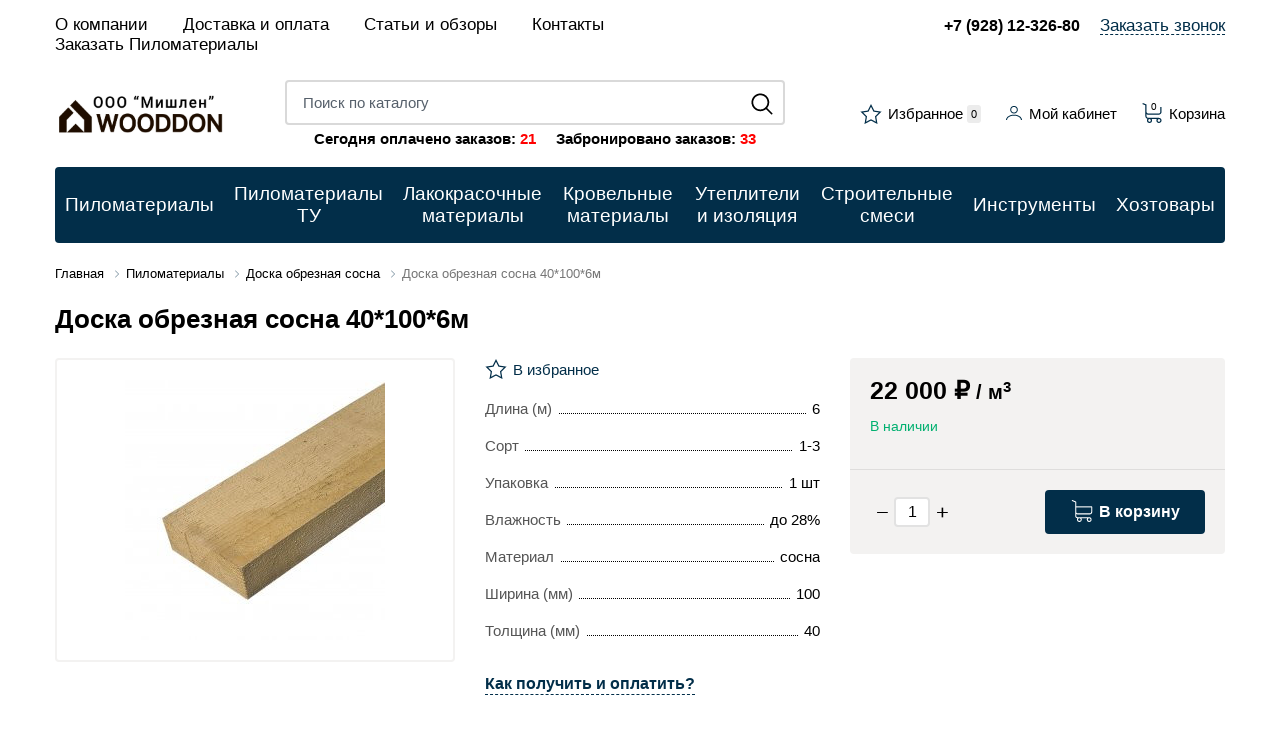

--- FILE ---
content_type: text/html; charset=UTF-8
request_url: https://wooddon.ru/pilomaterial/doska-obreznaya-sosna/doska-obr-sosna-401006
body_size: 10773
content:
<!DOCTYPE html>
<html lang="ru">
<head>
    <meta charset="UTF-8">
    <title>Купить Доска обрезна Сосна 40*100*6м в Ростове-на-Дону | Wooddon купить  Wooddon</title>
    <meta name="description" content="Доска обрезная  сосна 40*100*6м в магазине Wooddon - Широкий ассортимент - Низкие цены - Доставка до дома - Авто до 10 тонн. Звоните +7(904)44-888-16 +7(863)206-06-48 - г. Ростов-на-Дону, пер. Нефтяной 2а">
    <meta name="keywords" content="Доска обрезная сосна 40*100*6м">
    <meta http-equiv="X-UA-Compatible" content="IE=edge">
    <meta name="viewport" content="width=device-width, initial-scale=1, minimum-scale=1, maximum-scale=1, user-scalable=0" />
    <base href="https://wooddon.ru/templates/businessimage/">
    <link rel="stylesheet" href="_css/reset.css">
    <link rel="stylesheet" type="text/css" href="_css/fonts/fonts.css" />
    <link rel="stylesheet" type="text/css" href="_css/nice-select.css" />
    <link rel="stylesheet" href="_css/owl.carousel.min.css">
    <link rel="stylesheet" href="_css/owl.theme.default.css">
    <link rel="stylesheet" type="text/css" href="_css/slick.css"/>
    <link rel="stylesheet" href="_css/mcustom_scrollbar.css?1564997727">
    <link rel="stylesheet" href="_css/base.css?1663015196">
    <link rel="stylesheet" href="_css/market.css?1663014944">
    <link rel="stylesheet" href="_css/style.css?1663016178">
    <link rel="stylesheet" href="_css/adaptive.css?1663442165">
        <link rel="apple-touch-icon" sizes="180x180" href="/uploads/images/favicon/apple-touch-icon.png">
    <link rel="icon" type="image/png" sizes="32x32" href="/uploads/images/favicon/favicon-32x32.png">
    <link rel="icon" type="image/png" sizes="16x16" href="/uploads/images/favicon/favicon-16x16.png">
    <link rel="manifest" href="/uploads/images/favicon/site.webmanifest">
    <link rel="mask-icon" href="/uploads/images/favicon/safari-pinned-tab.svg" color="#5bbad5">
    <link rel="shortcut icon" href="/uploads/images/favicon/favicon.ico">
    <meta name="msapplication-TileColor" content="#da532c">
    <meta name="msapplication-config" content="/uploads/images/favicon/browserconfig.xml">
    <meta name="theme-color" content="#ffffff">	
    <script src='https://www.google.com/recaptcha/api.js'></script>
    <meta name="google-site-verification" content="aINXG2WRKJGqPeIiMCcl_hTWOhsRz1cGGxHmYSiKIdI" />
    <meta http-equiv="Content-Security-Policy" img-src https://*; child-src 'none';">
<!-- Yandex.Metrika counter -->
<script type="text/javascript" src="https://wooddon.ru/js/ceo/ya.js"></script>

<!-- /Yandex.Metrika counter -->
<!-- Google tag (gtag.js) -->
<script async src="https://www.googletagmanager.com/gtag/js?id=G-6S00RZYXYD"></script>
<script>
  window.dataLayer = window.dataLayer || [];
  function gtag(){dataLayer.push(arguments);}
  gtag('js', new Date());

  gtag('config', 'G-6S00RZYXYD');
</script>

<script>
  (function(i,s,o,g,r,a,m){i['GoogleAnalyticsObject']=r;i[r]=i[r]||function(){
  (i[r].q=i[r].q||[]).push(arguments)},i[r].l=1*new Date();a=s.createElement(o),
  m=s.getElementsByTagName(o)[0];a.async=1;a.src=g;m.parentNode.insertBefore(a,m)
  })(window,document,'script','//www.google-analytics.com/analytics.js','ga');

  ga('create', 'G-6S00RZYXYD', 'auto' );
  ga('require', 'displayfeatures');
  ga('send', 'pageview');
  
  ga('require', 'ecommerce', 'ecommerce.js');

</script><meta name='yandex-verification' content='22661a188a7e65fd' /><script>var rur = "<span class=\"rub\">Р</span>"; var rur_b = "<span class=\"rub-b\">Р</span>"; var recapkey = "6LeroK8UAAAAAKviEF2hnxgrVc6YdMtny-6Ts7yc"; var cartposition = "right"; var truecount = "0";</script></head>

<body class="isflex ">
<noscript><div><img src="https://mc.yandex.ru/watch/90119455" style="position:absolute; left:-9999px;" alt="" /></div></noscript>

    <div class="all-wrap">
        <header>
            <div class="header-mob">
	<div class="cell-menu">
		<button class="btn-menu-m" type="button" data-btn-menu>
			<span class="btn-menu-box">
				<span class="btn-menu-inner"></span>
			</span>
		</button>
	</div>
	<div class="cell-search">
		<button class="btn-search e-icon-search-w icon-single"></button>
	</div>
	<div class="cell-user">
		<a class="user-button" href="https://wooddon.ru/market/account"><span class="e-icon-user-w"></span></a>
	</div>
	<div class="cell-wish">
		<a class="user-button" data-wishlist-link>
			<span class="e-icon-wish-w"></span><span class="counter" data-wishlist-count>0</span>
		</a>
	</div>
	<div class="cell-cart">
		<a class="user-button btn-checkout" href="/market/checkout">
			<span class="e-icon-cart-w"></span><span class="counter" data-cart-count>0</span>
		</a>
	</div>
</div>

<div class="wrap">
	<div class="grid header-top" data-menu>
		<ul class="item top-menu xs12 m8 lg6" data-top-menu >
			
<li class="menu-item">
	<a class="menu-link" href="https://wooddon.ru/o-kompanii">О компании</a>
	</li>
<li class="menu-item">
	<a class="menu-link" href="https://wooddon.ru/dostavka">Доставка и оплата</a>
	</li>
<li class="menu-item">
	<a class="menu-link" href="https://wooddon.ru/stati-i-obzory">Статьи и обзоры</a>
	</li>
<li class="menu-item">
	<a class="menu-link" href="https://wooddon.ru/contacts">Контакты</a>
	</li>
<li class="menu-item">
	<a class="menu-link" href="https://wooddon.ru/zakaz-doski">Заказать Пиломатериалы</a>
	</li>
		</ul>
		<div class="item top-contact xs12 m4 lg6">
			<p class="top-phone"><a class="tel zphone" href="tel:+79281232680">+7 (928) 12-326-80</a></p>			<!--<p class="top-phone"><a class="tel " href="tel:+79281232680">+7 (928) 12-326-80</a></p>-->
			<button class="btn-callback" data-target="callme" data-recaptcha="recaptcha-callback">Заказать звонок</button>		</div>
	</div>
	<div class="header-main">
		<div class="header-left">
							<a class="logo" href="https://wooddon.ru/"><img class="logo-image" src="/uploads/images/logowoddon.jpg" alt=""></a>
						<div class="phone-mob">
				<p class="top-phone "><a class="tel zphone" href="tel:+79281232680">+7 (928) 12-326-80</a></p>				<p class="top-phone "><a class="tel zphone" href="tel:+79281232680">+7 (928) 12-326-80</a></p>			</div>
			<form class="search" method="GET" action="/market/search">
	<input style="margin-bottom:5px" class="search-input" type="text" name="text" autocomplete="off" data-searchinput value="" placeholder="Поиск по каталогу" />
	<p style="color:#000; text-align:center; font-weight:600">Сегодня оплачено заказов: <span id="ob" style="color: red; margin-right: 20px">21</span>Забронировано заказов: <span id="oo" style="color: red;">33</span></p>
	<input style="top:-10px" type="submit" value="" class="search-submit">
	<div class="search-res" data-searchresult></div></form>		</div>
		<div class="header-toolbar">
			<a class="toolbar-item e-icon-wish" data-wishlist-link><span>Избранное</span> <span class="counter" data-wishlist-count>0</span></a>
			<a href="/market/account" class="toolbar-item e-icon-user"><span>Мой кабинет</span></a>
			<button class="toolbar-item btn-cart e-icon-cart" data-cart-bnt><span class="counter" data-cart-count>0</span><span>Корзина</span></button>
		</div>
	</div>

	<nav data-catalog>
		<ul class="m-menu">
			<li class="m-menu-item  has-submenu ">
    <a class="m-menu-link" href="/pilomaterial" data-open-submenu><span class="m-menu-link-title">Пиломатериалы</span></a><ul class="m-submenu" data-submenu><li class="m-submenu-item ">
    <a class="m-submenu-link" href="/pilomaterial/doska-obreznaya-sosna" >Доска обрезная сосна</a></li><li class="m-submenu-item ">
    <a class="m-submenu-link" href="/pilomaterial/doska-obreznaya-suhaya-strogannaya" >Доска обрезная сухая строганная</a></li><li class="m-submenu-item ">
    <a class="m-submenu-link" href="/pilomaterial/doska-obreznaya-suhaya" >Доска обрезная сухая</a></li><li class="m-submenu-item ">
    <a class="m-submenu-link" href="/pilomaterial/brus-estestvennoy-vl" >Брус естественной влажности</a></li><li class="m-submenu-item ">
    <a class="m-submenu-link" href="/pilomaterial/doska-obreznaya-osina" >Доска обрезная осина</a></li><li class="m-submenu-item ">
    <a class="m-submenu-link" href="/pilomaterial/brus" >Брус сухой строганный</a></li><li class="m-submenu-item ">
    <a class="m-submenu-link" href="/pilomaterial/imitaciya-brusa" >Имитация бруса</a></li><li class="m-submenu-item ">
    <a class="m-submenu-link" href="/pilomaterial/blok-haus" >Блок-хаус</a></li><li class="m-submenu-item ">
    <a class="m-submenu-link" href="/pilomaterial/evrovagonka" >Евровагонка</a></li><li class="m-submenu-item ">
    <a class="m-submenu-link" href="/pilomaterial/polovaya-doska" >Половая доска</a></li></ul></li><li class="m-menu-item  has-submenu ">
    <a class="m-menu-link" href="/pilomaterialy-tu" data-open-submenu><span class="m-menu-link-title">Пиломатериалы ТУ</span></a><ul class="m-submenu" data-submenu><li class="m-submenu-item ">
    <a class="m-submenu-link" href="/pilomaterialy-tu/doska-obreznaya-sosna-tu" >Доска обрезная сосна ТУ</a></li></ul></li><li class="m-menu-item  ">
    <a class="m-menu-link" href="/lakokrasochnye-materialy" ><span class="m-menu-link-title">Лакокрасочные материалы</span></a></li><li class="m-menu-item  has-submenu ">
    <a class="m-menu-link" href="/krovelnye-materialy" data-open-submenu><span class="m-menu-link-title">Кровельные материалы</span></a><ul class="m-submenu" data-submenu><li class="m-submenu-item  has-submenu">
    <a class="m-submenu-link" href="/krovelnye-materialy/myagkaya-krovlya" data-open-submenu>Мягкая кровля</a><ul class="m-submenu-2" data-submenu><li class="">
<a class="m-submenu-2-link" href="/krovelnye-materialy/myagkaya-krovlya/myagkaya-cherepica-shinglas" >Shinglas</a></li><li class=" has-submenu">
<a class="m-submenu-2-link" href="/krovelnye-materialy/myagkaya-krovlya/myagkaya-cherepica-deke" data-open-submenu>Docke</a><ul class="submenu" data-submenu><li class=" has-submenu">
<a href="/krovelnye-materialy/myagkaya-krovlya/myagkaya-cherepica-deke/myagkaya-cherepica-serii-standard" data-open-submenu>Cерия STANDARD</a></li><li class="">
<a href="/krovelnye-materialy/myagkaya-krovlya/myagkaya-cherepica-deke/myagkaya-cherepica-seriya-europa" >Cерия EUROPA</a></li><li class="">
<a href="/krovelnye-materialy/myagkaya-krovlya/myagkaya-cherepica-deke/myagkaya-cherepica-seriya-premium" >Cерия PREMIUM</a></li><li class="">
<a href="/krovelnye-materialy/myagkaya-krovlya/myagkaya-cherepica-deke/myagkaya-cherepica-seriya-basic" >Cерия BASIC</a></li><li class="">
<a href="/krovelnye-materialy/myagkaya-krovlya/myagkaya-cherepica-deke/podkladochnye-kovry" >Подкладочные ковры</a></li><li class="">
<a href="/krovelnye-materialy/myagkaya-krovlya/myagkaya-cherepica-deke/konkovo-karniznaya-cherepica" >Коньково-карнизная черепица</a></li><li class="">
<a href="/krovelnye-materialy/myagkaya-krovlya/myagkaya-cherepica-deke/endovye-kovry" >Ендовые ковры</a></li><li class="">
<a href="/krovelnye-materialy/myagkaya-krovlya/myagkaya-cherepica-deke/komplektuyushchie-dlya-montaja" >Комплектующие для монтажа</a></li></ul></li></ul></li><li class="m-submenu-item ">
    <a class="m-submenu-link" href="/krovelnye-materialy/metallocherepica" >Металлочерепица</a></li><li class="m-submenu-item ">
    <a class="m-submenu-link" href="/krovelnye-materialy/profilirovannyy-list" >Профилированный лист</a></li><li class="m-submenu-item ">
    <a class="m-submenu-link" href="/krovelnye-materialy/shifer" >Шифер</a></li><li class="m-submenu-item ">
    <a class="m-submenu-link" href="/krovelnye-materialy/ruberoid" >Рубероид</a></li></ul></li><li class="m-menu-item  has-submenu ">
    <a class="m-menu-link" href="/utepliteli-i-izolyaciya" data-open-submenu><span class="m-menu-link-title">Утеплители и изоляция</span></a><ul class="m-submenu" data-submenu><li class="m-submenu-item ">
    <a class="m-submenu-link" href="/utepliteli-i-izolyaciya/kamennaya-vata" >Каменная вата</a></li><li class="m-submenu-item ">
    <a class="m-submenu-link" href="/utepliteli-i-izolyaciya/steklovata" >Стекловата</a></li><li class="m-submenu-item ">
    <a class="m-submenu-link" href="/utepliteli-i-izolyaciya/gidroizolyaciya" >Гидроизоляция</a></li><li class="m-submenu-item ">
    <a class="m-submenu-link" href="/utepliteli-i-izolyaciya/paroizolyaciya" >Пароизоляция</a></li><li class="m-submenu-item ">
    <a class="m-submenu-link" href="/utepliteli-i-izolyaciya/vetroizolyaciya" >Ветроизоляция</a></li></ul></li><li class="m-menu-item  has-submenu ">
    <a class="m-menu-link" href="/stroitelnye-smesi" data-open-submenu><span class="m-menu-link-title">Строительные смеси</span></a><ul class="m-submenu" data-submenu><li class="m-submenu-item ">
    <a class="m-submenu-link" href="/stroitelnye-smesi/gruntovka" >Грунтовка</a></li><li class="m-submenu-item ">
    <a class="m-submenu-link" href="/stroitelnye-smesi/shtukaturnaya-smes-na-serom-cemente" >Штукатурная смесь на сером цементе</a></li><li class="m-submenu-item ">
    <a class="m-submenu-link" href="/stroitelnye-smesi/shtukaturnaya-smes-na-gipse" >Штукатурная смесь гипсовая</a></li><li class="m-submenu-item ">
    <a class="m-submenu-link" href="/stroitelnye-smesi/shpaklevka-dlya-vnutrennih-rabot" >Шпаклевка для внутренних работ</a></li><li class="m-submenu-item ">
    <a class="m-submenu-link" href="/stroitelnye-smesi/shpaklevka-dlya-narujnih-rabot" >Шпаклевка для наружних работ</a></li><li class="m-submenu-item ">
    <a class="m-submenu-link" href="/stroitelnye-smesi/kley-dlya-plitki" >Клей для плитки</a></li><li class="m-submenu-item ">
    <a class="m-submenu-link" href="/stroitelnye-smesi/cement" >Цемент</a></li></ul></li><li class="m-menu-item  has-submenu ">
    <a class="m-menu-link" href="/instrumenty" data-open-submenu><span class="m-menu-link-title">Инструменты</span></a><ul class="m-submenu" data-submenu><li class="m-submenu-item ">
    <a class="m-submenu-link" href="/instrumenty/molotok" >Молотки</a></li><li class="m-submenu-item ">
    <a class="m-submenu-link" href="/instrumenty/kuvalda" >Кувалды</a></li><li class="m-submenu-item ">
    <a class="m-submenu-link" href="/instrumenty/kiyanka" >Киянки</a></li><li class="m-submenu-item ">
    <a class="m-submenu-link" href="/instrumenty/masterok" >Мастерки</a></li><li class="m-submenu-item ">
    <a class="m-submenu-link" href="/instrumenty/lom" >Лом</a></li><li class="m-submenu-item ">
    <a class="m-submenu-link" href="/instrumenty/nojevka-po-derevu" >Ножевки по дереву</a></li><li class="m-submenu-item ">
    <a class="m-submenu-link" href="/instrumenty/ruletka" >Рулетки</a></li><li class="m-submenu-item ">
    <a class="m-submenu-link" href="/instrumenty/topor" >Топоры</a></li><li class="m-submenu-item ">
    <a class="m-submenu-link" href="/instrumenty/marker-kraska" >Маркеры</a></li></ul></li><li class="m-menu-item  has-submenu ">
    <a class="m-menu-link" href="/hoztovary" data-open-submenu><span class="m-menu-link-title">Хозтовары</span></a><ul class="m-submenu" data-submenu><li class="m-submenu-item ">
    <a class="m-submenu-link" href="/hoztovary/mylo" >Мыло</a></li><li class="m-submenu-item ">
    <a class="m-submenu-link" href="/hoztovary/ognebiozashchita" >Огнебиозащита</a></li><li class="m-submenu-item ">
    <a class="m-submenu-link" href="/hoztovary/perchatki" >Перчатки</a></li><li class="m-submenu-item ">
    <a class="m-submenu-link" href="/hoztovary/plenka" >Пленка</a></li><li class="m-submenu-item ">
    <a class="m-submenu-link" href="/hoztovary/skotch" >Скотч</a></li><li class="m-submenu-item ">
    <a class="m-submenu-link" href="/hoztovary/serpyanka" >Серпянка</a></li><li class="m-submenu-item ">
    <a class="m-submenu-link" href="/hoztovary/lenta" >Лента</a></li><li class="m-submenu-item ">
    <a class="m-submenu-link" href="/hoztovary/vedra" >Вёдра</a></li><li class="m-submenu-item ">
    <a class="m-submenu-link" href="/hoztovary/lopaty" >Лопаты</a></li><li class="m-submenu-item ">
    <a class="m-submenu-link" href="/hoztovary/gvozdi" >Гвозди</a></li><li class="m-submenu-item ">
    <a class="m-submenu-link" href="/hoztovary/samorezy" >Саморезы</a></li><li class="m-submenu-item ">
    <a class="m-submenu-link" href="/hoztovary/bolty" >Болты</a></li></ul></li>		</ul>
	</nav>
</div>
        </header>
        	<div class="wrap">
		<ul class="breadcrumbs" itemscope itemtype="http://schema.org/BreadcrumbList">
			<li itemprop="itemListElement" itemscope itemtype="http://schema.org/ListItem">
				<a itemprop="item" href="https://wooddon.ru/">
					<span itemprop="name">Главная</span>
				</a>
			</li>
												<li itemprop="itemListElement" itemscope itemtype="http://schema.org/ListItem">
						<a itemprop="item" href="https://wooddon.ru/pilomaterial">
							<span itemprop="name">Пиломатериалы</span>
						</a>
					</li>
																<li itemprop="itemListElement" itemscope itemtype="http://schema.org/ListItem">
						<a itemprop="item" href="https://wooddon.ru/pilomaterial/doska-obreznaya-sosna">
							<span itemprop="name">Доска обрезная сосна</span>
						</a>
					</li>
										<li itemprop="itemListElement" itemscope itemtype="http://schema.org/ListItem">
				<span itemprop="item"><span itemprop="name">Доска обрезная сосна 40*100*6м</span></span>
			</li>
		</ul>
	</div>
        <div class="wrap product-page" itemscope itemtype="http://schema.org/Product">
	<h1 itemprop="name" data-product-title>Доска обрезная сосна 40*100*6м</h1>
	<div class="grid">
		<div class="item" data-product-left>
			
<div class="prod-photo">
				<div class="blueimp" id="bluimpgallery">
			<div class="slider-for slick">
				<div>
					<a class="prod-photo-big" href="/uploads/market/product/origin/1670164054.jpg">
						<img src="/uploads/market/product/main/1670164054.jpg" alt="Доска обрезная сосна 40*100*6м" itemprop="image"/>
					</a>
				</div>
															<div>
							<a class="prod-photo-big" href="/uploads/market/additional/large/1670164216.jpg">
								<img src="/uploads/market/additional/large/1670164216.jpg" alt=" - " />
							</a>
						</div>
																		</div>
			<div class="slick-loading"></div>
		</div>

		<!-- Additional images -->
					<div class="slider-nav slick">
								<div class="prod-thumb"><div class="thumb-wrap"><img class="thumb-image" src="/uploads/market/product/small/1670164054.jpg" alt="Доска обрезная сосна 40*100*6м" itemprop="image" /></div></div>
									<div class="prod-thumb">
						<div class="thumb-wrap"><img class="thumb-image" src="/uploads/market/additional/small/1670164216.jpg" alt="Доска обрезная сосна 40*100*6м - 1" /></div>
					</div>
												</div>
			</div>		</div>
		<div class="item product-right">
			<div class="product-info">
				<button class="btn-wishlist " data-wishlist="210" onclick="addwishlist('210', this); return false">
	<span class="e-icon-wish"><span data-wishtext>В избранное</span></span></button>
						<!-- All properties -->
	<ul class="main-props-table">
							<li class="main-props-row" itemprop="additionalProperty" itemscope itemtype="http://schema.org/PropertyValue">
				<span class="main-props-key" itemprop="name">Длина (м)</span>
				<span class="main-props-value" itemprop="value">6</span>
			</li>
					<li class="main-props-row" itemprop="additionalProperty" itemscope itemtype="http://schema.org/PropertyValue">
				<span class="main-props-key" itemprop="name">Сорт</span>
				<span class="main-props-value" itemprop="value">1-3</span>
			</li>
					<li class="main-props-row" itemprop="additionalProperty" itemscope itemtype="http://schema.org/PropertyValue">
				<span class="main-props-key" itemprop="name">Упаковка</span>
				<span class="main-props-value" itemprop="value">1 шт</span>
			</li>
					<li class="main-props-row" itemprop="additionalProperty" itemscope itemtype="http://schema.org/PropertyValue">
				<span class="main-props-key" itemprop="name">Влажность</span>
				<span class="main-props-value" itemprop="value">до 28%</span>
			</li>
					<li class="main-props-row" itemprop="additionalProperty" itemscope itemtype="http://schema.org/PropertyValue">
				<span class="main-props-key" itemprop="name">Материал</span>
				<span class="main-props-value" itemprop="value">сосна</span>
			</li>
					<li class="main-props-row" itemprop="additionalProperty" itemscope itemtype="http://schema.org/PropertyValue">
				<span class="main-props-key" itemprop="name">Ширина (мм)</span>
				<span class="main-props-value" itemprop="value">100</span>
			</li>
					<li class="main-props-row" itemprop="additionalProperty" itemscope itemtype="http://schema.org/PropertyValue">
				<span class="main-props-key" itemprop="name">Толщина (мм)</span>
				<span class="main-props-value" itemprop="value">40</span>
			</li>
			</ul>
<div><button class="btn-dashed" data-show-delivery>Как получить и оплатить?</button></div>
<div data-delivery-info>
			<div class="text-block">
			<p class="h3">Способы доставки</p>
			<ul>
									<li>
						Самовывоз						<div class="help-info">Товар вы можете забрать на складе по адресу г. Ростов-на-Дону, пер. Нефтяной 2а</div>
						</li>
										<li>
						Доставка по Ростову-на-Дону 1.5т от 1500 руб						<div class="help-info">Такой вид доставки подойдет при покупки доски от 0.1 м3 до 2 м3 или других товаров от 0.1 т. до 2 т.<br />
Доставка производится в интервал с 9:00-17:00. С 8:00 до 15:00 Вы можете оформить доставку на текущий день, а после 15:00 - на следующий.</div>
						</li>
										<li>
						Доставка по Ростову-на-Дону 10т от 5000 руб						<div class="help-info">Такой вид доставки подойдет при покупки доски от 6 м3 до 10 м3 или других товаров на вес более 6 т. <br />
Доставка производится в интервал с 9:00-17:00. С 8:00 до 15:00 Вы можете оформить доставку на текущий день, а после 15:00 - на следующий.</div>
						</li>
										<li>
						Доставка по Ростову-на-Дону 6т от 3500 руб						<div class="help-info">Такой вид доставки подойдет при покупки доски от 2 м3 до 6 м3 или других товаров от 1.5 т. до 6 т. <br />
Доставка производится в интервал с 9:00-17:00. С 8:00 до 15:00 Вы можете оформить доставку на текущий день, а после 15:00 - на следующий.</div>
						</li>
									</ul>
			</div>
							<div class="text-block">
				<p class="h3">Способы оплаты</p>
				<ul>
											<li>
							Наличные							<div class="help-info">В офисе или водителю</div>
							</li>
												<li>
							Банковские карты							<div class="help-info">Онлайн или в офисе</div>
							</li>
												<li>
							Банковской картой							<div class="help-info">В офисе</div>
							</li>
											</ul>
				</div>
					</div>
	</div>

	<div data-product-right class="offer-block" itemprop="offers" itemscope itemtype="http://schema.org/Offer">
		
		<div class="price-stock">
			<p class="prod-price">
									<span class="price-regular">22 000&nbsp;<span itemprop="priceCurrency" content="RUB">&#8381;</span><span class="unit"> / м<sup>3</sup></span></span>							</p>
										<p class="prod-stock in-stock">В наличии</p>
						<div class="prod-available">
							</div>
		</div>
		<span style="display:none" itemprop="price">22000</span>


		<div data-buy-block>
			<div class="buy-block">
									<link itemprop="availability" href="http://schema.org/InStock" />
					<div class="vc_counter">
						<button onclick="reone('210', this, 100,'minus')" class="btn-count">−</button>
						<input type="text" value="1" data-product-count="210" onfocus="clearq(this);" onkeyup="recount(210, this, 100); keyupnumber(this); return false;" onfocusout="checkempty('210', this);return false;" />
						<button onclick="reone('210', this, 100,'plus')" class="btn-count">+</button>					</div>
					<button data-id="210" onclick="addtovbcart('210', this); return false;" class="btn btn-buy  btn-primary">
	<span class="e-icon-cart"><span data-buytext>В корзину</span></span></button>							</div>
			
		</div>
		</div>
				</div>
			</div>

			<!-- Product description -->
			<section itemprop="description">
									<div class="text-block"><p><span style="font-size: 14pt;">Мы работаем с производителями из Архангельской, Тверской, Нижегородской, Вологодской, Кировской областей. Наши поставщики используют современное оборудование и придерживаются высоких стандартов качества. Поэтому мы предлагаем Вам полноразмерный товар правильной геометрии, соответствующий всем требованиям ГОСТа.</span></p></div>
							</section>
		</div>

		<!-- Related products -->
		                <div class="wrap">
            <ul class="grid grid-features">
                <li class="item xs6 s3">
                    <div class="feature-item">
                        <img src="/uploads/images/features/partners.svg" alt="">
                        <span>Только проверенные <br>поставщики</span>
                    </div>
                </li>
                <li class="item xs6 s3">
                    <div class="feature-item">
                        <img src="/uploads/images/features/warranty.svg" alt="">
                        <span>Гарантия производителя <br>на все товары</span>
                    </div>
                </li>
                <li class="item xs6 s3">
                    <div class="feature-item">
                        <img src="/uploads/images/features/question.svg" alt="">
                        <span>Всегда поможем <br>с выбором</span>
                    </div>
                </li>
                <li class="item xs6 s3">
                    <div class="feature-item">
                        <img src="/uploads/images/features/delivery.svg" alt="">
                        <span>Удобная и быстрая <br>доставка</span>
                    </div>
                </li>
            </ul>
        </div>
    </div>
    <footer>
        <div class="wrap">
	<div class="grid-gap footer-grid">
		<div class="item xs12 s4 m3 ">
			<p class="footer-title">Контакты</p>
			<div class="footer-contact">
				<p class="e-icon-call"><a class="tel zphone" href="tel:+79281232680">+7 (928) 12-326-80</a></p>				<!--<p class="e-icon-call"><a class="tel" href="tel:+79281232680">+7 (928) 12-326-80</a></p>-->
				<p class="e-icon-map"><strong>Адрес:</strong><br><br />
г. Ростов-на-Дону, пер. Нефтяной 2а</p>				<p class="e-icon-hours"><strong>Время работы:</strong> <br>
ПН-СБ: 9:00 – 17:00
</p>									<p class="e-icon-mail"><a href="mailto:elenarev@yandex.ru">elenarev@yandex.ru</a></p>
				              				</div>
		</div>
		<div class="item xs12 s4 m3 ">
			<p class="footer-title footer-title-collapsible" >Каталог</p>
										<ul class="footer-menu">
											<li><a href="https://wooddon.ru/pilomaterial">Пиломатериалы</a></li>
											<li><a href="https://wooddon.ru/pilomaterialy-tu">Пиломатериалы ТУ</a></li>
											<li><a href="https://wooddon.ru/lakokrasochnye-materialy">Лакокрасочные материалы</a></li>
											<li><a href="https://wooddon.ru/krovelnye-materialy">Кровельные материалы</a></li>
											<li><a href="https://wooddon.ru/utepliteli-i-izolyaciya">Утеплители и изоляция</a></li>
											<li><a href="https://wooddon.ru/stroitelnye-smesi">Строительные смеси</a></li>
											<li><a href="https://wooddon.ru/instrumenty">Инструменты</a></li>
											<li><a href="https://wooddon.ru/hoztovary">Хозтовары</a></li>
										<li><a href="/market/offers">Акции</a></li>
					<li><a href="/market/newproducts">Новинки</a></li>
					<li><a href="/market/hits">Хиты продаж</a></li>
				</ul>
					</div>
		<div class="item xs12 s4 m6 ">
			<div class="grid-gap">
				<div class="item xs12 m6">
					<p class="footer-title footer-title-collapsible">Wooddon</p>
					<ul class="footer-menu">
						<ul>
	
<li>
	<a href="https://wooddon.ru/o-kompanii">О компании</a>
	</li>

<li>
	<a href="https://wooddon.ru/dostavka">Доставка</a>
	</li>

<li>
	<a href="https://wooddon.ru/vozvrat-tovara">Возврат товара</a>
	</li>

<li>
	<a href="https://wooddon.ru/stati-i-obzory">Статьи и обзоры</a>
	</li>

<li>
	<a href="https://wooddon.ru/politika-konfidentsialnosti">Политика конфиденциальности</a>
	</li>

<li>
	<a href="https://wooddon.ru/contacts">Контакты</a>
	</li>

<li>
	<a href="https://wooddon.ru/soglasie-na-obrabotku-personalnyh-dannyh">Согласие на обработку персональных данных</a>
	</li>

<li>
	<a href="https://wooddon.ru/oplata-bankovskoi-kartoi">Оплата банковской картой</a>
	</li>

</ul>
					</ul>
				</div>
				<div class="item xs12 m6">
										<p class="footer-title">Принимаем к оплате</p>
					<img class="payment-methods" src="_img/payment.png" alt="Способы оплаты: VISA, Mastercard, Maestro, Мир">
				</div>
			</div>
		</div>
	</div>

	<div class="footer-copy">
                <p>&copy; 2026 Wooddon</p>
                
        </div>  
	<div itemscope itemtype="http://schema.org/Organization">
		<meta itemprop="name" content="Wooddon">
		<img style="display:none" itemprop="logo" src="https://wooddon.ru/uploads/images/logo.svg" alt="" />
		<a itemprop="url" style="display: none;" href="https://wooddon.ru/" ></a>
		<div itemprop="address" itemscope="" itemtype="http://schema.org/PostalAddress">
			<meta itemprop="streetAddress" content="<strong>Адрес:</strong><br>
г. Ростов-на-Дону, пер. Нефтяной 2а">
			<meta itemprop="postalCode" content="">
			<meta itemprop="addressLocality" content="">
			<meta itemprop="addressCountry" content="Россия">
			<meta itemprop="telephone" content="+7 (928) 12-326-80">
		</div>
	</div>
</div>
		
		
    </footer>
    	<div class="vc_cart vc_right_side">
		<div class="vc_header">Корзина (<i data-cart-count>0</i><span class="close"></span>)</div>
		<div class="vc_body">
	<p class="vc_body_header">Корзина</p>
	<div class="scrollable" data-cart-body>
		<table>
			<tbody>
			</tbody>
		</table>
		<p class="loader" data-cart-loader><img src="_img/loader.svg" /></p>
	</div>
	
		<p class="btn btn-default" data-close-cart>Закрыть</p>
					<a style="display:inline-block" href="/market/checkout" class="btn btn-primary">Оформить заказ</a>
			</div>		<div class="vc_form" style="display: none;">
			<form onsubmit="vc_order(this); return false;" method="POST" class="js-form-address">
				<div data-form-body>
	<div class="order-first">
		<span class="btn btn-primary oldbuyed" data-recaptcha="recaptcha-login" data-target="login">Я уже покупал здесь</span>		<div class="person-type">
			<div class="radio-group" >
				<input type="radio" name="user_type" checked value="1" id="fiz"><label for="fiz"><span>Физ. лицо</span></label>
			</div>
			<div class="radio-group" >
				<input type="radio" name="user_type"  value="2" id="ur"><label for="ur"><span>Юр. лицо</span></label>
			</div>
		</div>
	</div>

	<div class="user-data">
		<div class="user-data-main">
							<p class="h3">Данные получателя</p>
																						<input class="textbox" type="text" data-placeholder="Фамилия" name="surname" value="" placeholder="Фамилия *" required />
											
																						<input class="textbox" type="text" data-placeholder="Имя" name="name" value="" placeholder="Имя *" required />
											
																						<input class="textbox" type="text" data-placeholder="Отчество" name="lastname" value="" placeholder="Отчество *" required />
											
																						<input class="textbox" type="text" data-placeholder="Телефон" name="phone" value="" placeholder="Телефон *" required />
											
																						<input class="textbox" type="text" data-placeholder="E-mail" name="email" value="" placeholder="E-mail *" required />
											
																						<textarea class="textbox" name="comment" data-placeholder="Комментарий" data-required="0" placeholder="Комментарий"  rows="3"></textarea>
											
									
									
									
									
									
									
									
								<textarea data-rek class="textbox" style="display:none" name="rek" placeholder="Реквизиты компании" rows="3"></textarea>
					</div>
		<div data-toggle-address class="user-data-address">
							<p class="h3">Адрес доставки</p>
																																																																												<input class="textbox" type="text" data-placeholder="Индекс" name="postal" value="" placeholder="Индекс *" required />
																																	<input class="textbox" type="text" data-placeholder="Город" name="city" value="" placeholder="Город *" required />
																																	<input class="textbox" type="text" data-placeholder="Регион" name="region" value="" placeholder="Регион"  />
																																	<input class="textbox" type="text" data-placeholder="Район" name="district" value="" placeholder="Район *" required />
																																	<input class="textbox" type="text" data-placeholder="Улица" name="street" value="" placeholder="Улица *" required />
																																	<input class="textbox" type="text" data-placeholder="Дом" name="building" value="" placeholder="Дом"  />
																																	<input class="textbox" type="text" data-placeholder="Квартира" name="flat" value="" placeholder="Квартира"  />
																				</div>
	</div>

	<p class="no-delivery" style="display:none">Менеджер подберет для вас оптимальный способ доставки после обработки заказа</p>
	<div class="del-pay-box">
					<div class="cart-del-pay" data-delbox>
				<p class="cart-list-toggle h3">Способ доставки</p>
				<div class="cart-list">
											<div class="radio-group" data-city='1' data-active-from="0" data-active-to="" data-weight-from="0" data-weight-till="">

							<input  data-price="0"  data-free="0" onchange="adddelprice(0, 0); view_payment(1); check_fields('surname,name,lastname,phone,email', this); return false;" type="radio" name="delivery_id" id="delid1" value="1" />
							<label for="delid1">Самовывоз															</label>
													</div>
											<div class="radio-group" data-city='2' data-active-from="0" data-active-to="" data-weight-from="0" data-weight-till="">

							<input  data-price="1500"  data-free="0" onchange="adddelprice(1500, 0); view_payment(2); check_fields('surname,name,lastname,phone,email,comment,city,street,building,flat', this); return false;" type="radio" name="delivery_id" id="delid2" value="2" />
							<label for="delid2">Доставка по Ростову-на-Дону 1.5т от 1500 руб - 1500 <span class="rub">Р</span>															</label>
													</div>
											<div class="radio-group" data-city='4' data-active-from="0" data-active-to="" data-weight-from="0" data-weight-till="">

							<input  data-price="3500"  data-free="0" onchange="adddelprice(3500, 0); view_payment(4); check_fields('surname,name,lastname,phone,email,comment,city,district,street,building,flat', this); return false;" type="radio" name="delivery_id" id="delid4" value="4" />
							<label for="delid4">Доставка по Ростову-на-Дону 6т от 3500 руб - 3500 <span class="rub">Р</span>															</label>
													</div>
											<div class="radio-group" data-city='3' data-active-from="0" data-active-to="" data-weight-from="0" data-weight-till="">

							<input  data-price="5000"  data-free="0" onchange="adddelprice(5000, 0); view_payment(3); check_fields('surname,name,lastname,phone,email,comment,city,district,street,building,flat', this); return false;" type="radio" name="delivery_id" id="delid3" value="3" />
							<label for="delid3">Доставка по Ростову-на-Дону 10т от 5000 руб - 5000 <span class="rub">Р</span>															</label>
													</div>
									</div>
			</div>
		
					<div class="cart-del-pay">
				<p class="cart-list-toggle h3">Способ оплаты</p>
				<div class="cart-list" data-payment-variants>
					Выберите способ доставки
				</div>
			</div><br/>
			</div>
	<p class="loader del-pay-loader"><img src="_img/loader.svg"></p>
	<p  class="totaltopay" data-total="0">Итого к оплате: <strong><span>0</span> <span class="rub-b">Р</span></strong></p>
	<p class="privacy-text">Нажимая на кнопку «Оформить заказ», вы даете <a href="/soglasie-na-obrabotku-personalnyh-dannyh">согласие на обработку</a> персональных данных и соглашаетесь c <a href="/politika-konfidentsialnosti">политикой конфиденциальности</a></p>
	<button data-checkout class="btn btn-primary" type="submit"><span>Оформить заказ</span></button>
	<input class="order_data" value="" type="hidden" name="order_data" />
	<input value="" type="hidden" name="promo_offer" />
			<input value="0" type="hidden" name="order_offer" />
		<div class="tooltip" style="display: none;"><b></b><span></span></div>
	<input type="hidden" name="weight" />
</div>
<div data-form-loader></div>			<p class="btn btn-default">Вернуться</p>
			<input type="hidden" value="4ccd9283711fe708190e416ce572dcc9" name="cms_token" />			</form>
			<p class="vc_success">Спасибо! Ваш заказ принят.</p>
			<a target="_blank" class="btn btn-primary">Перейти к заказу</a>
		</div>
	</div>

    <span class="to-top"></span>    <div class="popup-dark" data-popup="bg"></div>

    <input type="hidden" name="recaptchakey" value="6LeroK8UAAAAAKviEF2hnxgrVc6YdMtny-6Ts7yc" />
    <noindex>
        <div class="popup-box" data-popup="window" data-box="callme">
	<div class="popup-header">
		<p class="h3 colored">Заказ обратного звонка</p>
		<span class="btn-close"></span>
	</div>
	<div class="popup-body">
		<form onsubmit="postform(this, 'callback'); return false;" method="post">
			<div data-form-body>
				<div class="textbox"><input required type="text" name="name" placeholder="Ваше имя *" value=""/></div>
				<div class="textbox"><input required type="text" placeholder="Телефон *" name="phone" value=""/></div>
				<div class="textbox"><textarea rows="3" name="comment" placeholder="Комментарий"></textarea></div>
				<div id="recaptcha-callback"></div>
				<p class="privacy-text">Нажимая на кнопку &#171;Заказать звонок&#187;, вы даете <a href="/soglasie-na-obrabotku-personalnyh-dannyh">согласие на обработку</a> персональных данных и соглашаетесь c <a href="/politika-konfidentsialnosti">политикой конфиденциальности</a></p>
				<input class="btn btn-primary" type="submit" value="Заказать звонок" />
				<input type="hidden" value="4ccd9283711fe708190e416ce572dcc9" name="cms_token" />			</div>
			<div data-form-loader></div>
			<p class="msg msg-success" data-success>Ваша заявка отправлена.<br/>Мы свяжемся с вами в ближайшее время</p>
			<p class="msg msg-error" data-error>Произошла ошибка. Пожалуйста, попробуйте ещё раз или свяжитесь с нами по телефону или e-mail.</p>
		</form>
	</div>
</div>        <div class="popup-box" data-popup="window" data-box="notifyme">
    <div class="popup-header">
        <p class="h3">Запросить товар</p><span class="btn-close"></span>
    </div>
    <div class="popup-body">
        <form onsubmit="postform(this, 'notify'); return false;" method="post">
            <div data-form-body>
                <p class="title" data-notify-name>Доска обрезная сосна 40*100*6м</p>
                <input type="hidden" name="product_name" value="Доска обрезная сосна 40*100*6м"/>
                <input type="hidden" name="product_sku" value=""/>
                <p class="form-desc">Мы проверим наличие товара на складах производителя и возможность его поставки и свяжемся с Вами</p>
                <div class="textbox"><input type="text" placeholder="Нужное кол-во" name="count" value=""/></div>
                <div class="textbox"><input type="email" placeholder="E-mail *" name="email" value="" required/></div>
                <div class="textbox"><input type="text" placeholder="Телефон для связи" name="phone" value=""/></div>
                <div id="recaptcha-notify"></div>
                <p class="privacy-text">Нажимая на кнопку &#171;Отправить&#187;, вы даете <a href="/soglasie-na-obrabotku-personalnyh-dannyh">согласие на обработку</a> персональных данных и соглашаетесь c <a href="/politika-konfidentsialnosti">политикой конфиденциальности</a></p>
                <input class="btn btn-primary" type="submit" value="Отправить" />
            </div>
            <div data-form-loader></div>
            <input type="hidden" value="4ccd9283711fe708190e416ce572dcc9" name="cms_token" />            <p class="msg msg-success" data-success>Спасибо! Ваша заявка отправлена.</p>
            <p class="msg msg-error" data-error>Произошла ошибка. Пожалуйста, попробуйте ещё раз или свяжитесь с нами по телефону или e-mail.</p>
        </form>
    </div>
</div>

    </noindex>

    <script src="_js/jquery-1.8.3.min.js"></script>
    <script src="_js/owl.carousel.min.js"></script>
    <script type="text/javascript" src="_js/slick.min.js"></script>

            <div id="blueimp-gallery" class="blueimp-gallery blueimp-gallery-controls">
            <div class="slides"></div>
            <p class="gallery-counter"><span class="current-number"></span> / <span class="total"></span></p>
            <h3 class="title"></h3>
            <a class="prev"></a>
            <a class="next"></a>
            <a class="close"></a>
            <a class="play-pause"></a>
            <ol class="indicator"></ol>
        </div>
        <link rel="stylesheet" href="_css/blueimp-gallery.min.css">
        <script src="_js/blueimp-gallery.min.js"></script>
        <script src="_js/calc.js"></script>
    
            <script src="_js/jquery.nice-select.min.js"></script>
    <script src="_js/jquery.maskedinput-1.3.min.js"></script>
    <script src="_js/wooddon.js?"></script>
<script type="text/javascript" src="https://wooddon.ru/application/modules/market/assets/js/cookie.js"></script>
<script type="text/javascript" src="https://wooddon.ru/application/modules/market/assets/js/jquery.mCustomScrollbar.min.js"></script>
<script type="text/javascript" src="https://wooddon.ru/application/modules/market/assets/js/modernizr.js"></script>
<script type="text/javascript" src="https://wooddon.ru/application/modules/market/assets/js/market.js"></script>
<script type="text/javascript" src="https://wooddon.ru/application/modules/market/assets/js/jquery.nstSlider.min.js"></script>
<script type="text/javascript" src="https://wooddon.ru/application/modules/market/assets/js/filter.js"></script>
<script type='application/ld+json'>[{"@context":"http:\/\/schema.org","@type":"LocalBusiness","name":"Wooddon - \u043c\u0430\u0433\u0430\u0437\u0438\u043d \u0441\u0442\u0440\u043e\u0438\u0442\u0435\u043b\u044c\u043d\u044b\u0445 \u043c\u0430\u0442\u0435\u0440\u0438\u0430\u043b\u043e\u0432","image":"https:\/\/wooddon.ru\/uploads\/images\/logo.png","telephone":"+7 (928) 12-326-80","email":"","address":{"@type":"PostalAddress","streetAddress":"<strong>\u0410\u0434\u0440\u0435\u0441:<\/strong><br>\n\u0433. \u0420\u043e\u0441\u0442\u043e\u0432-\u043d\u0430-\u0414\u043e\u043d\u0443, \u043f\u0435\u0440. \u041d\u0435\u0444\u0442\u044f\u043d\u043e\u0439 2\u0430"},"url":"https:\/\/wooddon.ru\/"},{"@context":"http:\/\/schema.org","@type":"WebSite","name":"Wooddon","alternateName":"Wooddon - \u043c\u0430\u0433\u0430\u0437\u0438\u043d \u0441\u0442\u0440\u043e\u0438\u0442\u0435\u043b\u044c\u043d\u044b\u0445 \u043c\u0430\u0442\u0435\u0440\u0438\u0430\u043b\u043e\u0432","url":"https:\/\/wooddon.ru\/","potentialAction":{"@type":"SearchAction","target":"https:\/\/wooddon.ru\/shop\/search?text={search_term_string}","query-input":"required name=search_term_string"}}]</script></body></html>

--- FILE ---
content_type: text/css
request_url: https://wooddon.ru/templates/businessimage/_css/fonts/fonts.css
body_size: 443
content:
@font-face {
  font-family: 'GothaPro';
  src: url('GothaProLig.eot');
  src: url('GothaProLig.woff') format('woff'), url('GothaProLig.ttf') format('truetype'), url('GothaProLig.svg') format('svg');
  font-weight: 300;
  font-style: normal;
}
@font-face {
  font-family: 'GothaPro';
  src: url('GothaProReg.eot');
  src: url('') format('woff'), url('') format('truetype'), url('GothaProReg.svg') format('svg');
  font-weight: 400;
  font-style: normal;
}
@font-face {
  font-family: 'GothaPro';
  src: url('GothaProMed.eot');
  src: url('') format('woff'), url('') format('truetype'), url('GothaProMed.svg') format('svg');
  font-weight: 600;
  font-style: normal;
}
@font-face {
  font-family: 'GothaPro';
  src: url('GothaProBol.eot');
  src: url('') format('woff'), url('') format('truetype'), url('GothaProBol.svg') format('svg');
  font-weight: 700;
  font-style: normal;
}

@font-face {
  font-family: 'ALSRubl-Arial';
  src: url('alsrubl-arial-regular.eot');
  src: url('alsrubl-arial-regular.eot?#iefix') format('embedded-opentype'),url('alsrubl-arial-regular.woff') format('woff'), url('alsrubl-arial-regular.ttf') format('truetype'), url('alsrubl-arial-regular.svg#ALSRublArialRegular') format('svg');
  font-weight: normal;
  font-style: normal;
}

@font-face {
  font-family: 'ALSRubl-Arial';
  src: url('alsrubl-arial-bold.eot');
  src: url('alsrubl-arial-bold.eot?#iefix') format('embedded-opentype'), url('alsrubl-arial-bold.woff') format('woff'), url('alsrubl-arial-bold.ttf') format('truetype'), url('alsrubl-arial-bold.svg#ALSRublArialBold') format('svg');
  font-weight: bold;
  font-style: normal;
}

.rub {font-family: 'ALSRubl-Arial', Arial, sans-serif; font-weight: normal; line-height: normal; display: inline !important; vertical-align: initial !important;}
.rub-b {font-family: 'ALSRubl-Arial', Arial, sans-serif; font-weight: bold; line-height: normal; display: inline !important; vertical-align: initial !important;}


--- FILE ---
content_type: text/css
request_url: https://wooddon.ru/templates/businessimage/_css/nice-select.css
body_size: 1200
content:
.nice-select {font-family: inherit;font-size: 15px;font-weight: normal;line-height: 38px;position: relative;display: inline-block;clear: both;box-sizing: border-box;width: auto;height: 36px;padding-right: 30px; cursor: pointer;-webkit-user-select: none;-moz-user-select: none;-ms-user-select: none;user-select: none;-webkit-transition: all .2s ease-in-out;transition: all .2s ease-in-out;text-align: left !important;white-space: nowrap;border: 0;outline: none;background-color: #e9e9e9; -webkit-tap-highlight-color: transparent; border-radius: 4px; padding-left: 14px;}
/* .nice-select:hover {border-color: #dbdbdb;} */
.nice-select:active, .nice-select.open, .nice-select:focus {border-color: #999;}
.nice-select:after {position: absolute;top: 19px;right: 12px;display: block;width: 10px;height: 10px;margin-top: -4px;content: '';-webkit-transition: all .15s ease-in-out;transition: all .15s ease-in-out;background: url('images/arrow-down.svg') no-repeat center center;background-size: contain;pointer-events: none;z-index: 11;}
.nice-select.open:after {-webkit-transform: rotate(-180deg); -ms-transform: rotate(-180deg); transform: rotate(-180deg);}
.nice-select.open .list {-webkit-transform: scale(1) translateY(0); -ms-transform: scale(1) translateY(0); transform: scale(1) translateY(0); pointer-events: auto; opacity: 1;}
.nice-select.disabled {pointer-events: none; color: #999; border-color: #ededed;}
.nice-select.disabled:after {border-color: #ccc;}
.nice-select.wide {width: 100%;}
.nice-select.wide .list {right: 0 !important; left: 0 !important;}

.nice-select.right .list {right: 0; left: auto;}
.nice-select.small {font-size: 12px; line-height: 34px; height: 36px;}
.nice-select.small:after {width: 4px; height: 4px;}
.nice-select.small .option {line-height: 34px; min-height: 34px;}
.nice-select .list {position: absolute;width: 100%;min-width: 150px;z-index: 101;top: 40px;left: 0;overflow: hidden;box-sizing: border-box;padding: 0;-webkit-transition: all .2s cubic-bezier(.5, 0, 0, 1.25), opacity .15s ease-out;transition: all .2s cubic-bezier(.5, 0, 0, 1.25), opacity .15s ease-out;-webkit-transform: scale(.75) translateY(-21px);-ms-transform: scale(.75) translateY(-21px);transform: scale(.75) translateY(-21px);-webkit-transform-origin: 50% 0;-ms-transform-origin: 50% 0;transform-origin: 50% 0;pointer-events: none;opacity: 0;background-color: #fff;box-shadow: 0px -1px 16.96px -1.96px rgba(37, 47, 58, 0.17);border-radius: 4px;}
/* .nice-select .list:hover .option:not(:hover) {background-color: transparent !important;} */
.nice-select .option {font-weight: 400; line-height: 40px; min-height: 40px; padding-right: 29px; padding-left: 18px; list-style: none; cursor: pointer; -webkit-transition: all .2s; transition: all .2s; text-align: left; outline: none;}
.nice-select .option:hover/* , .nice-select .option.focus, .nice-select .option.selected.focus */ {background-color: #f6f6f6;}
.nice-select .option.selected, .nice-select .option.selected:hover {/* font-weight: 500; */background-color: #f3f2f1;color: #022E49;}
.nice-select .option.disabled {cursor: default;color: #444;background-color: transparent;font-weight: 500;}

.no-csspointerevents .nice-select .list {display: none;}

.no-csspointerevents .nice-select.open .list {display: block;}

.select-transparent {background-color: transparent;}
.select-transparent.open .list {
    width: auto
}
.select-transparent  {padding-left: 0;}



--- FILE ---
content_type: text/css
request_url: https://wooddon.ru/templates/businessimage/_css/slick.css
body_size: 1414
content:
@charset "UTF-8";
.slick-slider{position:relative;display:block;-moz-box-sizing:border-box;box-sizing:border-box;-webkit-user-select:none;-moz-user-select:none;-ms-user-select:none;user-select:none;-webkit-touch-callout:none;-khtml-user-select:none;touch-action:pan-y;-webkit-tap-highlight-color:transparent}
.slick-list{position:relative;display:block;overflow:hidden;margin:0;padding:0}
.slick-list:focus{outline:none}
.slick-list.dragging{cursor:pointer;cursor:hand}
.slick-slider .slick-track,.slick-slider .slick-list{-webkit-transform:translate3d(0,0,0);transform:translate3d(0,0,0)}
.slick-track{position:relative;top:0;left:0;display:block;margin-left:auto;margin-right:auto;}
.slick-track:before,.slick-track:after{display:table;content:''}
.slick-track:after{clear:both}
.slick-loading .slick-track{visibility:hidden}
.slick-slide{display:none;float:left;height:100%;min-height:1px}
[dir='rtl'] .slick-slide{float:right}
.slick-slide img{display:block; margin: auto;}
.slick-slide.slick-loading img{display:none}
.slick-slide.dragging img{pointer-events:none}
.slick-slide {display:block;}
.slick-loading .slick-slide{visibility:hidden}
.slick-vertical .slick-slide{display:block;height:auto;border:1px solid transparent}
.slick-arrow.slick-hidden{display:none}
.slick-loading .slick-list{background:#fff url(images/loader.svg) center center no-repeat}

.slick-prev,.slick-next{font-size:0;line-height:0;position:absolute;top:50%;display:block;width: 20px;padding:0;-webkit-transform:translate(0,-50%);transform:translate(0,-50%);cursor:pointer;color:transparent;border:none;outline:none;z-index: 99;height: 100%;}
.nav-offset .slick-prev {transform:translate(-100%,-50%)}
.nav-offset .slick-next {transform:translate(100%,-50%);}
.slick-prev{left:0}
[dir='rtl'] .slick-prev{right:0;left:auto}
.slick-next{right:0}
[dir='rtl'] .slick-next{right:auto;left:0}

.slick-dotted.slick-slider{margin-bottom:30px}
.slick-dots{position:absolute;bottom:-25px;display:block;width:100%;padding:0;margin:0;list-style:none;text-align:center}
.slick-dots li{position:relative;display:inline-block;width:20px;height:20px;margin:0 5px;padding:0;cursor:pointer}
.slick-dots li button{font-size:0;line-height:0;display:block;width:20px;height:20px;padding:5px;cursor:pointer;color:transparent;border:0;outline:none;background:transparent}
.slick-dots li button:hover,.slick-dots li button:focus{outline:none}
.slick-dots li button:hover:before,.slick-dots li button:focus:before{opacity:1}
.slick-dots li button:before{font-size:6px;line-height:20px;position:absolute;top:0;left:0;width: 10px;height: 10px;content: '';text-align:center;opacity:.25;background-color: #000;border-radius: 100%;-webkit-font-smoothing:antialiased;-moz-osx-font-smoothing:grayscale;}
.slick-dots li.slick-active button:before{opacity:.75;color:#000}

.slider-nav{margin-top:30px;padding:0 30px}
.thumb-wrap{padding:6px;border:2px solid #ccc;cursor:pointer; -webkit-transition: all 0.2s ease-in-out; transition: all 0.2s ease-in-out;}
.prod-thumb:hover .thumb-wrap {border-color: #ccc;}
.prod-photo-big {display: block;}
.prod-photo-big img { display: block; margin: auto;}
.prod-photo { max-width: 100%; }
.prod-thumb { padding: 5px }
.slick-current .thumb-wrap, .slick-current .prod-thumb:hover .thumb-wrap {border-color:#022E49;}
.slick-next:before{content:''}
.slick-prev:before{content:''}
.slick-next{background:url(images/arrow-next-b.svg) no-repeat center center;}
.slick-prev{background:url(images/arrow-prev-b.svg) no-repeat center center;}
.slick-next, .slick-prev {background-size: 20px auto;}

.isflex .thumb-wrap {display: -webkit-flex;display: flex;margin: auto;}

@media screen and (max-width: 767px) {

    .prod-photo-big img { max-height: none; }
}

/* loader */
.slick { display: none; }
.slick.slick-initialized, .slick .slick-slide { display: block}
.slick-loading { text-align: center; padding: 100px 0; background: url(images/loader.svg) no-repeat center center; }
.slick.slick-initialized + .slick-loading { display: none; }
/* loader */

--- FILE ---
content_type: text/css
request_url: https://wooddon.ru/templates/businessimage/_css/mcustom_scrollbar.css?1564997727
body_size: 865
content:
.mCustomScrollbar { touch-action: pinch-zoom; } .mCustomScrollbar.mCS_no_scrollbar, .mCustomScrollbar.mCS_touch_action { touch-action: auto; } [data-searchresult] ul { box-shadow: inset 0 -3px 3px rgba(0,0,0,.1); } .mCustomScrollBox { position: relative; overflow: hidden; max-width: 100%; height: 100%; outline: none; direction: ltr; } .mCSB_container { overflow: hidden; width: auto; height: auto; } .mCSB_inside > .mCSB_container { margin-right: 30px; } .mCSB_container.mCS_no_scrollbar_y.mCS_y_hidden { margin-right: 0; } .mCS-dir-rtl > .mCSB_inside > .mCSB_container { margin-right: 0; margin-left: 30px; } .mCS-dir-rtl > .mCSB_inside > .mCSB_container.mCS_no_scrollbar_y.mCS_y_hidden { margin-left: 0; } .mCSB_scrollTools { position: absolute; top: 0; right: 0; bottom: 0; left: auto; width: 16px; height: auto; } .mCSB_outside + .mCSB_scrollTools { right: -26px; } .mCS-dir-rtl > .mCSB_inside > .mCSB_scrollTools, .mCS-dir-rtl > .mCSB_outside + .mCSB_scrollTools { right: auto; left: 0; } .mCS-dir-rtl > .mCSB_outside + .mCSB_scrollTools { left: -26px; } .mCSB_scrollTools .mCSB_draggerContainer { position: absolute; top: 0; right: 0; bottom: 0; left: 0; height: auto; } .mCSB_scrollTools a + .mCSB_draggerContainer { margin: 20px 0; } .mCSB_scrollTools .mCSB_draggerRail { width: 2px; height: 100%; margin: 0 auto; border-radius: 16px; } .mCSB_scrollTools .mCSB_dragger { z-index: 1; width: 100%; height: 30px; cursor: pointer; } .mCSB_scrollTools .mCSB_dragger .mCSB_dragger_bar { position: relative; width: 4px; height: 100%; margin: 0 auto; text-align: center; border-radius: 16px; } .mCSB_scrollTools_vertical.mCSB_scrollTools_onDrag_expand .mCSB_dragger.mCSB_dragger_onDrag_expanded .mCSB_dragger_bar, .mCSB_scrollTools_vertical.mCSB_scrollTools_onDrag_expand .mCSB_draggerContainer:hover .mCSB_dragger .mCSB_dragger_bar { width: 12px; } .mCSB_scrollTools_vertical.mCSB_scrollTools_onDrag_expand .mCSB_dragger.mCSB_dragger_onDrag_expanded + .mCSB_draggerRail, .mCSB_scrollTools_vertical.mCSB_scrollTools_onDrag_expand .mCSB_draggerContainer:hover .mCSB_draggerRail { width: 8px; } .mCSB_scrollTools .mCSB_buttonUp, .mCSB_scrollTools .mCSB_buttonDown { position: absolute; display: block; overflow: hidden; width: 100%; height: 20px; margin: 0 auto; cursor: pointer; } .mCSB_scrollTools .mCSB_buttonDown { bottom: 0; } .mCSB_scrollTools, .mCSB_scrollTools .mCSB_dragger .mCSB_dragger_bar, .mCSB_scrollTools .mCSB_buttonUp, .mCSB_scrollTools .mCSB_buttonDown, .mCSB_scrollTools .mCSB_buttonLeft, .mCSB_scrollTools .mCSB_buttonRight { -webkit-transition: opacity .2s ease-in-out, background-color .2s ease-in-out; transition: opacity .2s ease-in-out, background-color .2s ease-in-out; } .mCSB_scrollTools_vertical.mCSB_scrollTools_onDrag_expand .mCSB_dragger_bar, .mCSB_scrollTools_vertical.mCSB_scrollTools_onDrag_expand .mCSB_draggerRail, .mCSB_scrollTools_horizontal.mCSB_scrollTools_onDrag_expand .mCSB_dragger_bar, .mCSB_scrollTools_horizontal.mCSB_scrollTools_onDrag_expand .mCSB_draggerRail { -webkit-transition: width .2s ease-out .2s, height .2s ease-out .2s, margin-left .2s ease-out .2s, margin-right .2s ease-out .2s, margin-top .2s ease-out .2s, margin-bottom .2s ease-out .2s, opacity .2s ease-in-out, background-color .2s ease-in-out; transition: width .2s ease-out .2s, height .2s ease-out .2s, margin-left .2s ease-out .2s, margin-right .2s ease-out .2s, margin-top .2s ease-out .2s, margin-bottom .2s ease-out .2s, opacity .2s ease-in-out, background-color .2s ease-in-out; }

.mCSB_draggerRail { background: #efefef; }
.mCSB_dragger_bar { background: #555; }


--- FILE ---
content_type: text/css
request_url: https://wooddon.ru/templates/businessimage/_css/base.css?1663015196
body_size: 5769
content:
@charset 'utf-8';
:root {
  --maincolor: #022E49;
  --addcolor: #41718d;
  --lightcolor: #f3f2f1;
  --font-light: 300;
  --font-normal: 400;
  --font-semibold: 600;
  --font-bold: 700;
  --gap: 15px;
}

body {
  font-family: "GothaPro", sans-serif;
  font-size: 17px;
  font-weight: 400;
}

.all-wrap {
  min-height: -webkit-calc(100vh - 350px);
  min-height: calc(100vh - 350px);
} /* footer height */
/* .all-wrap > :last-child { margin-bottom: 50px; } */ /* footer margin */
.blocked {
  overflow: hidden;
}

/* layout */

.wrap {
  margin-left: auto;
  margin-right: auto;
  padding-left: 15px;
  padding-right: 15px;
}
.grid-full {
  max-width: 100%;
}
.grid-wrap {
  width: 100%;
  overflow-x: hidden;
}
.grid-gap {
  margin-left: -15px;
  margin-right: -15px;
}
.grid-gap > .item {
  padding: 0 15px 15px;
}
.noflex .grid,
.noflex .grid-gap {
  font-size: 0;
}
.noflex .grid .item,
.noflex .grid-gap .item {
  font-size: 15px;
  display: inline-block;
  vertical-align: top;
}
.isflex .grid,
.isflex .grid-gap {
  display: -webkit-flex;
  display: flex;
  -webkit-flex: 1 0 auto;
  flex: 1 0 auto;
  -webkit-flex-wrap: wrap;
  flex-wrap: wrap;
}
.isflex .grid .item,
.isflex .grid-gap .item {
  max-width: 100%;
}

.xs1 {
  width: 8.3333%;
}
.xs2 {
  width: 16.6667%;
}
.xs3 {
  width: 25%;
}
.xs4 {
  width: 33.3333%;
}
.xs5 {
  width: 41.6667%;
}
.xs6 {
  width: 50%;
}
.xs7 {
  width: 58.3333%;
}
.xs8 {
  width: 66.6667%;
}
.xs9 {
  width: 75%;
}
.xs10 {
  width: 83.3333%;
}
.xs11 {
  width: 91.6667%;
}
.xs12 {
  width: 100%;
}

/* layout */
.title-wrap {
  display: -webkit-flex;
  display: flex;
  -webkit-justify-content: space-between;
  justify-content: space-between;
  -webkit-align-items: center;
  align-items: center;
  margin-bottom: 25px;
}
.title-wrap .h1 {
  margin-bottom: 0;
}

.breadcrumbs {
  margin-bottom: 7px;
  padding: 22px 0 15px;
  font-size: 0;
}
.breadcrumbs li {
  font-size: 13px;
  display: inline;
  vertical-align: baseline;
  line-height: 1.4;
}
.breadcrumbs li::after {
  content: "";
  display: inline-block;
  width: 8px;
  height: 8px;
  margin: 0 5px;
  background: url("images/bc-arrow.svg") no-repeat center center;
  background-size: contain;
  vertical-align: baseline;
}
.breadcrumbs li:last-child::after {
  display: none;
}
.breadcrumbs a {
  text-decoration: none;
  color: #000;
}
.breadcrumbs a,
.breadcrumbs span {
  vertical-align: bottom;
}
.breadcrumbs a:hover {
  color: #022E49;
}
.breadcrumbs span span {
  color: #777;
}

/* utilities */
a,
.btn-primary {
  -webkit-transition: all 0.2s ease-in-out;
  transition: all 0.2s ease-in-out;
}
.colored {
  color: #022E49;
}
.centered {
  text-align: center;
}
.rounded {
  overflow: hidden;
  border-radius: 50%;
  margin: auto;
}
.rounded-image {
  display: block;
  margin: 0;
}
.tar {
  text-align: right;
}
.jcc {
  -webkit-justify-content: center;
  justify-content: center;
}
.w100p {
  width: 100%;
}

/* buttons */
.btn {
  display: inline-block;
  padding: 10px 20px;
  text-align: center;
  vertical-align: middle;
  border: 2px solid transparent;
  border-radius: 4px;
  text-decoration: none;
  font-weight: 600;
  cursor: pointer;
  font-size: 16px;
  min-height: 44px;
}
.btn-primary {
  color: #fff;
  background-color: #022E49;
  border-color: #022E49;
}
.btn-secondary {
  color: #fff;
  background-color: #888;
  border-color: #888;
}
.btn-default {
  color: #022E49;
  background-color: transparent;
  border-color: #022E49;
  font-weight: 600;
}
.btn-default:hover {
  color: #fff;
  background-color: #022E49;
}
.btn-secondary:hover {
  color: #fff;
  opacity: 0.8;
}
.btn-primary:hover {
  color: #fff;
  opacity: 0.8;
}
.btn-dotted {
  color: #022E49;
  border: 0;
  border-bottom: 1px dotted;
  background: none;
  font-weight: 600;
  line-height: 1.3;
  cursor: pointer;
  display: inline-block;
}
.btn-dashed {
  color: #022E49;
  border: 0;
  border-bottom: 1px dashed;
  background: none;
  font-weight: 600;
  line-height: 1.3;
  font-size: 16px;
  cursor: pointer;
  display: inline-block;
}
.btn-close {
  width: 50px;
  height: 50px;
  cursor: pointer;
  background: url("images/btn-close.svg") center center no-repeat;
  background-size: 20px;
}
[disabled] {
  cursor: default;
}
.is-active .btn-menu-inner {
  -webkit-transition-delay: 0.12s;
  transition-delay: 0.12s;
  -webkit-transition-timing-function: cubic-bezier(0.215, 0.61, 0.355, 1);
  transition-timing-function: cubic-bezier(0.215, 0.61, 0.355, 1);
  -webkit-transform: rotate(225deg);
  transform: rotate(225deg);
}
.is-active .btn-menu-inner::before {
  top: 0;
  -webkit-transition: top 0.1s ease-out, opacity 0.1s 0.12s ease-out;
  transition: top 0.1s ease-out, opacity 0.1s 0.12s ease-out;
  opacity: 0;
}
.is-active .btn-menu-inner::after {
  bottom: 0;
  -webkit-transition: bottom 0.1s ease-out,
    -webkit-transform 0.22s 0.12s cubic-bezier(0.215, 0.61, 0.355, 1);
  transition: bottom 0.1s ease-out,
    -webkit-transform 0.22s 0.12s cubic-bezier(0.215, 0.61, 0.355, 1);
  transition: bottom 0.1s ease-out,
    transform 0.22s 0.12s cubic-bezier(0.215, 0.61, 0.355, 1);
  transition: bottom 0.1s ease-out,
    transform 0.22s 0.12s cubic-bezier(0.215, 0.61, 0.355, 1),
    -webkit-transform 0.22s 0.12s cubic-bezier(0.215, 0.61, 0.355, 1);
  -webkit-transform: rotate(-90deg);
  transform: rotate(-90deg);
}

.btn-menu-m {
  font: inherit;
  position: relative;
  z-index: 2;
  display: inline-block;
  overflow: visible;
  margin: 0;
  cursor: pointer;
  -webkit-transition-timing-function: linear;
  transition-timing-function: linear;
  -webkit-transition-duration: 0.15s;
  transition-duration: 0.15s;
  -webkit-transition-property: opacity, -webkit-filter;
  transition-property: opacity, -webkit-filter;
  transition-property: opacity, filter;
  transition-property: opacity, filter, -webkit-filter;
  vertical-align: middle;
  text-transform: none;
  color: inherit;
  border: 0;
  background-color: transparent;
  margin-top: 2px;
}
.btn-menu-box {
  position: relative;
  display: inline-block;
  width: 32px;
  height: 24px;
  vertical-align: middle;
}
.btn-menu-inner {
  top: 50%;
  display: block;
  margin-top: -2px;
  -webkit-transition-timing-function: cubic-bezier(0.55, 0.055, 0.675, 0.19);
  transition-timing-function: cubic-bezier(0.55, 0.055, 0.675, 0.19);
  -webkit-transition-duration: 0.22s;
  transition-duration: 0.22s;
}
.btn-menu-inner,
.btn-menu-inner::before,
.btn-menu-inner::after {
  position: absolute;
  width: 28px;
  height: 2px;
  border-radius: 4px;
  background-color: #fff;
}
.btn-menu-inner::before,
.btn-menu-inner::after {
  display: block;
  content: "";
}
.btn-menu-inner::before {
  top: -8px;
  -webkit-transition: top 0.1s 0.25s ease-in, opacity 0.1s ease-in;
  transition: top 0.1s 0.25s ease-in, opacity 0.1s ease-in;
}
.btn-menu-inner::after {
  bottom: -8px;
  -webkit-transition: bottom 0.1s 0.25s ease-in,
    -webkit-transform 0.22s cubic-bezier(0.55, 0.055, 0.675, 0.19);
  transition: bottom 0.1s 0.25s ease-in,
    -webkit-transform 0.22s cubic-bezier(0.55, 0.055, 0.675, 0.19);
  transition: bottom 0.1s 0.25s ease-in,
    transform 0.22s cubic-bezier(0.55, 0.055, 0.675, 0.19);
  transition: bottom 0.1s 0.25s ease-in,
    transform 0.22s cubic-bezier(0.55, 0.055, 0.675, 0.19),
    -webkit-transform 0.22s cubic-bezier(0.55, 0.055, 0.675, 0.19);
}

/* links */
a {
  text-decoration: none;
  color: #000;
}
a:hover {
  color: #022E49;
}
.tel {
  color: inherit !important;
  text-decoration: none !important;
}
.e-link {
  font-size: 10px;
  line-height: 1.3;
  position: relative;
  display: block;
  padding-left: 30px;
  text-align: left;
  text-decoration: none;
  text-transform: uppercase;
  opacity: 0.5;
  color: #617284;
  font-weight: 600;
}
.e-link:hover {
  opacity: 1;
  color: #617284;
}
.e-link:before {
  position: absolute;
  top: 50%;
  left: 0;
  display: inline-block;
  width: 24px;
  height: 24px;
  content: "";
  vertical-align: middle;
  background: url("images/e-logo.svg") no-repeat center center;
  background-size: contain;
  margin-top: -12px;
}
.e-link span {
  display: inline-block;
  vertical-align: middle;
}

/* typography */
h1,
.h1,
h2,
.h2,
h3,
.h3,
h4,
.h4,
h5,
.h5 {
  line-height: 1.3;
  font-weight: 700;
}
h1,
.h1 {
  font-size: 26px;
  margin-bottom: 25px;
  line-height: 1.1;
}
h2,
.h2 {
  font-size: 24px;
  margin-bottom: 20px;
}
h3,
.h3 {
  font-size: 22px;
  margin-bottom: 12px;
}
h4,
.h4 {
  font-size: 18px;
  margin-bottom: 12px;
}
h5,
.h5 {
  font-size: 16px;
  margin-bottom: 12px;
  font-weight: 600;
}
.text-block {
  line-height: 1.6;
  color: #25333e;
  padding: 20px 0 0 0;
}
.text-block p {
  margin-bottom: 16px;
}
.text-block ul li {
  position: relative;
  margin-bottom: 8px;
  padding-left: 10px;
}
.text-block p:last-child,
.text-block li:last-child {
  margin-bottom: 0;
}
.text-block ul li:before {
  position: absolute;
  top: 10px;
  left: 0;
  display: block;
  width: 5px;
  height: 5px;
  margin-right: 6px;
  content: "";
  background-color: #022E49;
}
.text-block ol li {
  margin-bottom: 5px;
  list-style-position: inside;
  list-style-type: decimal;
}
.text-block ol {
  counter-reset: li;
}
.text-block ol li {
  position: relative;
  display: block;
  margin-bottom: 3px;
  padding-left: 26px;
  line-height: 28px;
}
.text-block ol li::before {
  font-size: 12px;
  line-height: 20px;
  position: absolute;
  top: 4px;
  left: 0;
  width: 20px;
  height: 20px;
  content: counter(li);
  counter-increment: li;
  text-align: center;
  color: #fff;
  background-color: #022E49;
}
.text-block ul,
.text-block ol {
  margin-bottom: 16px;
}
.text-block h2,
.text-block h3 {
  color: #25333e;
}
.text-block p + h2,
.text-block p + h3 {
  margin-top: 30px;
}
.text-block a {
  color: #022E49;	
  text-decoration: underline;
}
.text-block img {
  width: auto;
  height: auto;
  display: block;
  margin: 30px auto;
}
.text-block hr,
.page-about hr {
  border: none;
  background: #e8e8e8;
  height: 2px;
  margin: 30px 0;
}

table,
.text-block table {
  width: 100% !important;
  max-width: 100%;
  border-collapse: collapse;
}
th {
  text-align: left;
  font-weight: 700;
  color: #022E49;
}
th,
td {
  padding: 10px;
  border: 1px solid #e8e8e8;
  overflow-wrap: break-word;
  word-break: break-word;
}
/* th:last-child, td:last-child { padding-right: 0; }
 tr:last-child th, tr:last-child td { border-bottom: 1px solid #e8e8e8; } */

/* forms */

[data-form-body].disabled {
  opacity: 0.7;
}
[data-form-loader] {
  display: none;
  position: absolute;
  width: 100%;
  height: 100%;
  top: 0;
  left: 0;
  background: url(images/loader.svg) no-repeat center center;
  z-index: 100000;
}
[data-success],
[data-error] {
  display: none;
  margin: 20px 0;
}
.loader {
  margin: 40px auto;
  width: 40px;
  display: none;
}
.form-desc {
  margin: 15px 0;
  font-size: 15px;
}
.privacy-text {
  color: #888;
  font-size: 10px;
  margin: 15px 0;
}
.privacy-text a {
  color: #022E49; 		
}

form {
  position: relative;
}
.popup-dark {
  position: absolute;
  z-index: 998;
  top: 0;
  display: none;
  width: 100%;
  height: 100%;
  background: rgba(0, 0, 0, 0.8);
}
.popup-box {
  position: absolute;
  z-index: 999;
  top: 50px;
  left: -webkit-calc(50% - 250px);
  left: calc(50% - 250px);
  display: none;
  width: 500px;
  background: #fff;
  border-radius: 4px;
}
.popup-body {
  overflow: hidden;
  padding: 0 20px 20px 20px;
}
.popup-header {
  position: relative;
  padding: 20px;
}
.popup-header p {
  width: -webkit-calc(100% - 50px);
  width: calc(100% - 50px);
  margin: 0;
}
.popup-box .btn-close {
  position: absolute;
  top: 0;
  right: 5px;
  height: 100%;
}
.popup-body textarea {
  resize: none;
}
.popup-body .success,
.popup-body .error {
  display: none;
}
.popup-body .textbox {
  overflow: hidden;
  margin-bottom: 0;
  padding-bottom: 14px;
}

.field {
  position: relative;
  margin-bottom: 22px;
}
.field__label {
  color: #7c8084;
  display: block;
  font-size: 0.66em;
  line-height: 1;
  opacity: 0;
  overflow: hidden;
  pointer-events: none;
  position: absolute;
  text-overflow: ellipsis;
  top: 0;
  text-align: left;
  -webkit-transform: translateY(3px);
  transform: translateY(3px);
  -webkit-transition: all 0.2s ease-out;
  transition: all 0.2s ease-out;
  -webkit-user-select: none;
  -moz-user-select: none;
  -ms-user-select: none;
  user-select: none;
  white-space: nowrap;
  width: 100%;
  z-index: 1;
}
.field--not-empty .field__label {
  opacity: 1;
  -webkit-transform: none;
  transform: none;
}
.field__input {
  border: 0;
  color: #333;
  padding: 14px;
  -webkit-transition: all 0.2s ease-out;
  transition: all 0.2s ease-out;
  width: 100%;
  border-bottom: 1px solid #7f7f7f;
  font-size: 16px;
  background-color: #fff;
}
.field__input:focus {
  border-bottom-color: #000;
}
.field__input:hover,
.field__input:focus {
}
.field--not-empty .field__input {
  padding-bottom: 2px;
  padding-top: 18px;
}
::-webkit-input-placeholder {
  color: #56606b;
}
::-moz-placeholder {
  color: #56606b;
}
:-ms-input-placeholder {
  color: #56606b;
}
:-moz-placeholder {
  color: #56606b;
}
.popup-body .field__input {
  padding-left: 0;
  padding-right: 0;
}

.textbox {
  margin-bottom: 20px;
}
.textbox p {
  margin-bottom: 10px;
  text-align: left;
}
.textbox label {
  margin-bottom: 6px;
  display: block;
}
.textbox input,
input.textbox,
.textbox textarea,
textarea.textbox {
  padding: 14px 20px;
  border: 2px solid #ccc;
  background-color: #fff;
  border-radius: 4px;
}
.textbox input:focus,
.textbox textarea:focus,
input.textbox:focus,
textarea.textbox:focus {
  border-color: #022E49; 	
}
.textbox-info {
  font-size: 13px;
  color: #555;
  margin: 6px 0;
  display: block;
}
input:disabled {
  color: #555;
  border-color: transparent !important;
  background-color: #ebebeb !important;
}

.msg {
  margin-bottom: 20px;
  padding: 10px 15px;
  text-align: left;
  font-size: 14px;
  border: 2px solid;
}
.msg-success {
  color: #129679;
  border-color: #129679;
  font-weight: 600;
  background-color: #e0fbee;
}
.msg-error {
  color: #7d3c3c;
  border-color: #f1bfbf;
  background-color: #fff8f8;
}
.msg-info {
  color: #333;
  border-color: #eae3d1;
  background-color: #fff9e4;
}
.msg p {
  margin-bottom: 0;
}

.g-recaptcha {
  margin: 20px auto;
}
.g-recaptcha > div {
  margin: auto;
}

/* icons */
[class*="e-icon"]::before {
  display: inline-block;
  width: 22px;
  height: 22px;
  content: "";
  vertical-align: middle;
  background-repeat: no-repeat;
  background-position: center center;
  background-size: contain;
}
[class*="e-icon"].e-icon-single::before {
  margin-right: 0;
}
[class*="e-icon"] span {
  display: inline-block;
  vertical-align: middle;
  margin-left: 6px;
}

/* owl */
.owl-carousel .owl-nav .owl-next,
.owl-carousel .owl-nav .owl-prev {
  display: inline-block;
  width: 26px;
  height: 32px;
  background: no-repeat center center;
  background-size: 26px auto;
}
.owl-item .item {
  width: 100% !important;
}

.owl-header a {
  color: #fff !important;
}
.owl-carousel .owl-nav {
  width: 100%;
  top: 50%;
  margin-top: -30px;
  position: absolute;
  height: 0;
}
.owl-carousel .owl-nav .owl-prev {
  float: left;
  background-image: url("images/arrow-prev-w.svg");
}
.owl-carousel .owl-nav .owl-next {
  float: right;
  background-image: url("images/arrow-next-w.svg");
}
.owl-carousel .owl-nav .owl-next,
.owl-carousel .owl-nav .owl-prev {
  width: 30px;
  height: 30px;
  background-color: #000;
}
.owl-carousel .owl-dots {
  position: absolute;
  bottom: 30px;
  width: 100%;
  text-align: center;
}
.owl-carousel .owl-dot {
  display: inline-block;
  width: 8px;
  height: 8px;
  margin-right: 8px;
  border: 2px solid #e2e2e2;
  border-radius: 50%;
}
.owl-carousel .owl-dot:last-child {
  margin-right: 0;
}
.owl-carousel .owl-dot.active {
  background-color: #e2e2e2;
}

.owl-carousel.owl-products .owl-dots,
.owl-carousel.owl-brands .owl-dots {
  position: static;
  margin-top: 10px;
}
.owl-carousel.owl-products .owl-dot.active,
.owl-carousel.owl-brands .owl-dot.active {
  background-color: #888;
}
.owl-carousel.owl-products .owl-dot,
.owl-carousel.owl-brands .owl-dot {
  border: 2px solid #888;
}

.owl-nav-top .owl-nav {
  position: absolute;
  top: -24px;
  right: 0;
  width: auto;
}
.owl-nav-top .owl-nav .owl-next,
.owl-nav-top .owl-nav .owl-prev {
  display: inline-block;
  width: 26px;
  height: 32px;
  vertical-align: top;
  background: url(images/arrow-prev.svg) no-repeat center center;
  background-size: 20px auto; /* border-radius: 2px; */
}
.owl-nav-top .owl-nav .owl-next {
  margin-left: 10px;
  background-image: url(images/arrow-next.svg); /* border-radius: 2px; */
}
.owl-nav-top .owl-nav .owl-next:hover,
.owl-nav-top .owl-nav .owl-prev:hover {
  opacity: 0.8;
}
.owl-nav-top .owl-nav .owl-next.disabled,
.owl-nav-top .owl-nav .owl-prev.disabled {
  opacity: 0.6;
}

.pagination {
  margin: 30px 0;
}
.pagination-list-item {
  display: inline-block;
  text-align: center; /* margin-right: 5px; */
  vertical-align: middle;
  font-size: 15px;
}
.pagination-list-item a,
.pagination-list-item span {
  display: block;
  padding: 7px 12px;
  min-width: 41px;
  min-height: 37px;
  color: #000;
  background-color: #fff;
  border: 2px solid #f3f2f1;
  -webkit-transition: none;
  transition: none;
  border-right-width: 0;
}
.pagination-list-item a:hover {
  background-color: #022E49;
  color: #fff;
  border-color: #022E49;
  opacity: 0.8;
}
.pagination-list-item.active span {
  cursor: default;
  color: #fff;
  border-color: #022E49;
  font-weight: 600;
  background-color: #022E49;
}
.pagination-wrap {
  margin-top: 30px;
}
.pagination-wrap .category-counter {
  margin: 20px 0;
}
.pagination-list-item:first-child span,
.pagination-list-item:first-child a {
  border-radius: 4px 0 0 4px;
}
.pagination-list {
  font-size: 0;
}
.pagination-list-item:last-child span,
.pagination-list-item:last-child a {
  border-right-width: 2px;
  border-radius: 0 4px 4px 0;
}

.link-prev::before,
.link-next::after {
  content: "";
  width: 18px;
  height: 18px;
  display: inline-block;
  vertical-align: middle;
  background-repeat: no-repeat;
  background-size: contain;
  background-position: center center;
  margin-top: -3px;
}
.link-prev::before {
  background-image: url("images/left-arrow.svg");
  margin-right: 8px;
}
.link-next::after {
  background-image: url("images/right-arrow.svg");
  margin-left: 8px;
}

/* tabs */
.tabs {
  font-size: 0;
  margin-top: 40px; /* border-bottom: 2px solid #e8e8e8; */
  position: relative;
}
.tab-mob {
  display: none;
}
.tabs li {
  font-size: 16px;
  display: inline-block;
  cursor: pointer;
  vertical-align: top;
  padding: 18px 0 17px;
  margin-right: 40px;
  font-weight: 700;
  position: relative;
}
.tabs li:last-child {
  margin-right: 0;
}
.tabs .active {
  color: #022E49;
}
.tab-slider {
  display: inline-block;
  width: 30px;
  height: 4px;
  background-color: #022E49;
  position: absolute;
  z-index: 9;
  bottom: -3px;
  -webkit-transition: all 0.2s linear;
  transition: all 0.2s linear;
}
.content-list {
  position: relative;
}
.content-list .tab-content {
  position: relative;
  display: none;
}
.content-list .tab-content.active {
  display: block;
}
.tabs.tabs-outline + .content-list {
  margin-bottom: 30px;
}

/* page 404 */
.page-404 {
  text-align: center;
  background-color: #fff;
  padding: 30px;
  margin-top: 50px;
}
.page-404 p {
  margin: auto;
  margin-bottom: 20px;
  max-width: 990px;
}

/* page-feedback */

.feedback-contact {
  margin-bottom: 30px;
}
.feedback-contact a {
  color: #022E49;
}
.feedback-contact p {
  margin-bottom: 10px;
}
.map {
  min-height: 350px;
  height: 350px;
  margin-top: 30px;
}
.map iframe {
  width: 100% !important;
  height: 100% !important;
}
@media screen and (min-width: 1024px) {
  .map {
    height: 100vh;
    position: -webkit-sticky;
    position: sticky;
    top: 20px;
    padding-left: 30px;
    margin-top: 0;
  }
}
.feedback-form {
  padding: 20px;
  background-color: #f3f2f1;
  border-radius: 4px;
}

/* media */
@media screen and (max-width: 767px) {
  .g-recaptcha {
    -webkit-transform: scale(0.77);
    transform: scale(0.77);
    -webkit-transform-origin: 0 0;
    transform-origin: 0 0;
  }
  .popup-box {
    left: 5%;
    right: 5%;
    width: 90%;
  }

  [data-collapsible-tabs].content-list {
    margin: 20px -15px;
  }
  .tab-mob::after {
    position: absolute;
    right: 15px;
    top: 12px;
    content: "";
    background: url("images/arrow-down.svg") no-repeat center center;
    background-size: contain;
    width: 14px;
    height: 14px;
    display: block;
  }
  .tab-mob {
    font-weight: 600;
    display: block;
    border-bottom: 2px solid #f3f2f1;
    line-height: 1;
    padding: 16px 30px 14px 15px;
    position: relative;
    background-color: transparent;
    font-size: 15px;
  }
  .tab-mob:first-child {
    border-top: 2px solid #e8e8e8;
  }
  .tab-mob::after {
    top: 17px;
  }
  .tab-mob.active::after {
    -webkit-transform: rotate(180deg);
    transform: rotate(180deg);
  }
  [data-collapsible-tabs] .tab-content,
  [data-collapsible-tabs] .content-list {
    margin: 0;
    padding: 0;
  }
  [data-collapsible-tabs] .content-list {
    border-top: 2px solid #e8e8e8;
    margin-top: 20px;
  }
  [data-collapsible-tabs] .tab-content {
    margin-top: 10px;
    padding-bottom: 10px;
    border-bottom: 2px solid #e8e8e8;
    padding: 15px;
  }
  [data-collapsible-tabs] .tabs {
    display: none;
  }

  .link-next,
  .link-prev {
    font-size: 0;
  }
  .pagination-list-item {
    margin-right: 0;
  }
  .link-prev::before,
  .link-next::after {
    margin: 0;
  }
  .pagination-list-item a,
  .pagination-list-item span {
    min-height: 0;
    padding: 10px 6px;
    min-width: 36px;
  }
}


--- FILE ---
content_type: text/css
request_url: https://wooddon.ru/templates/businessimage/_css/market.css?1663014944
body_size: 9783
content:
.isflex .category-item { display: -webkit-flex; display: flex; -webkit-flex-direction: column; flex-direction: column; }
.isflex .category-item-info { display: -webkit-flex; display: flex; -webkit-justify-content: space-between; justify-content: space-between; margin-top: auto; -webkit-align-items: flex-end; align-items: flex-end; }
.isflex .category-item-desc { display: -webkit-flex; display: flex; -webkit-flex-direction: column; flex-direction: column; -webkit-flex-grow: 1; flex-grow: 1; }
.isflex .category-item-top { display: -webkit-flex; display: flex; -webkit-flex-direction: column; flex-direction: column; -webkit-flex-grow: 1; flex-grow: 1; }
.noflex .category-item .prod-price { margin-bottom: 10px; }
.category-item { background-color: #fff; height: 100%; position: relative; border-radius: 4px; }
.category .category-item:hover { box-shadow: 0px 13px 34px 3px rgba(37, 47, 58, 0.17); z-index: 2; border-color: #fff; }
.category-item-sku { font-size: 13px; color: #666; margin: 10px 0; }
.prod-sku { margin: 20px 0; font-size: 13px; }
.category-item-title { color: #000; margin: 10px 0;}
.category-item-title::after { position: absolute; content: ''; left: 0; top: 0; width: 100%; height: 100%; }
.category-item-top { padding: 15px; }
.category-item-top:hover .category-item-title { color: #022E49; }
.category-item-image { display: block; }
.category-item-image img { display: block; }
.category-item-image { display: block; max-width: 200px; margin: auto; padding: 20px; height: 160px; }
.category-item-image, .category-item-image img { margin: auto; }
.category-item-image {margin-bottom: 10px;}
.category-item-image img { max-height: 100%; }

.category-item-counter { margin-top: auto; }
.category-item .prod-price-m { display: none; }
.list-view .category-item .prod-price-m { display: block; }
.prod-price-m .price-new {font-weight: 400;}

.list-view .category-item { border: 2px solid #f3f2f1; border-bottom-width: 0; border-radius: 0; }
.list-view .grid-products .item:first-child .category-item { border-radius: 4px 4px 0 0; }
/* .list-view .grid-products .item:hover + .list-view .grid-products .item .category-item { border-top-color: #fff; } */
.list-view .category-item-image img { max-width: 110px; }
.list-view .grid-products .item:last-child .category-item { border-bottom-width: 2px; border-radius: 0 0 4px 4px; }
.list-view .grid-products>.item { width: 100%!important }

.category-item-footer { padding: 15px; margin-top: auto; position: relative; display: none; }

/* list view */
.item-pack { margin-bottom: 10px; }
.list-view .category-item-footer { width: 200px; }

.islfex .list-view .isflex .category-item { -webkit-flex-direction: row; flex-direction: row; }
.list-view .category-item-top { width: -webkit-calc(100% - 200px); width: calc(100% - 200px); }
.isflex .list-view .category-item-top { display: -webkit-flex; display: flex; -webkit-flex-direction: row; flex-direction: row; }
.list-view .category-item-image { margin: 0 20px 0 0; width: 110px; padding: 5px; height: auto; }
.isflex .list-view .category-item { -webkit-flex-direction: row; flex-direction: row; }
.list-view .category-item-footer { margin-top: 0; display: block; }
.category-item-buttons { display: none; }
.list-view .category-item-buttons { display: -webkit-flex; display: flex; -webkit-flex-direction: column; flex-direction: column; -webkit-justify-content: space-between; justify-content: space-between; height: 100%; }

.noflex .list-view .category-item-image, .noflex .list-view .category-item-desc { display: inline-block; vertical-align: top; }
.noflex .list-view .category-item-desc { width: -webkit-calc(100% - 140px); width: calc(100% - 140px); }
.isflex .list-view .category-item-info { -webkit-flex-direction: column-reverse; flex-direction: column-reverse; }
.isflex .list-view .category-item-info { -webkit-align-items: flex-start; align-items: flex-start; -webkit-flex-grow: 1; flex-grow: 1; }
.list-view .prod-price { margin-top: 10px; }
.list-view .category-item .btn-wishlist { right: auto; left: 15px; top: 15px; }
.list-view .category-item .vc_counter { margin-bottom: 15px; }
.btn-wishlist { background: #fff; border: 0; color: #022E49; }
.category-item .btn-wishlist { display: none; right: 10px; left: 10px; position: absolute; z-index: 100; border-radius: 100%; padding: 5px; }
.category-item:hover .btn-wishlist,.category-item .btn-wishlist.inWishlist,.touch .btn-wishlist { display: block }

.noflex .list-view .category-item { font-size: 0; }
.noflex .list-view .category-item > div { font-size: 15px; }
.noflex .list-view .category-item-top, .noflex .list-view .category-item-footer { display: inline-block; vertical-align: top; }

.unit { font-size: 80%; }
.in-stock { color: #01b070; }
.no-stock { color: #666; }
.prod-price { color: #000; line-height: 1; }
.price-new, .price-regular { font-weight: 700; font-size: 20px; }
.category-item .prod-price { font-size: 18px; color: #000; display: inline-block; }
.category-item .prod-price .no-stock {font-size: 14px;}
.price-new { color: #000;  display: block; }
.prod-price .price-new {background-color: #fc0; padding: 5px; border-radius: 3px;}
.price-old { font-size: 14px; position: relative; color: #c00; display: inline-block; }
.price-old::after { content:''; display: block; position: absolute; width: 100%; height: 1px; background-color: #c00; top: 50%; left: 0; }
.price-new, .price-old { /* display: block; */margin-top: 10px; }
.category-item .prod-price .price-new {margin-bottom: -5px;}

/* .owl-products .owl-stage-outer { position: relative; overflow: hidden; margin-bottom: -170px; padding-bottom: 170px; padding-left: 14px; margin-left: -14px; padding-right: 14px; margin-right: -14px; } */

.load_ring { /* position: absolute; */ width: 100%; padding: 107px 0; text-align: center; }

.subcat-item { display: block; background-color: #f3f2f1; padding: 8px 20px; color: #000; }
.subcat-item.active { font-weight: 600; color: #022E49; }
.subcats { padding: 10px 0 0; border-top-right-radius: 4px; border-top-left-radius: 4px; background-color: #f3f2f1; }
[data-hiddencats] { padding-top: 0; }
.subcats:last-of-type, .subcats:only-of-type { border-bottom-right-radius: 4px; border-bottom-left-radius: 4px; padding-bottom: 10px; }
.subcats li:first-child { border-radius: 4px 4px 0 0; }
.btn-more { display: block; width: 100%; padding: 10px 20px 20px; text-align: left; border: 0; background-color: #f3f2f1; border-bottom-right-radius: 4px; border-bottom-left-radius: 4px; }

.category-counter { color: #777; }
.grid-toolbar { -webkit-justify-content: space-between; justify-content: space-between; margin: 15px 0; }
.cat-view { margin-left: 16px; display: inline-block; }
.cat-view-btn { display: inline-block; cursor: pointer; margin-left: 6px; vertical-align: middle; }
.e-icon-grid::before { background-image: url('images/thumbs.svg'); }
.e-icon-list::before { background-image: url('images/list.svg'); }
.e-icon-grid.active::before { background-image: url('images/thumbs-active.svg'); }
.e-icon-list.active::before { background-image: url('images/list-active.svg'); }

.vc_cart { position: fixed; z-index: 1000; right: 0; bottom: 0; display: none; width: 100%; background: #fff; }
.vc_header {font-weight: 400;position: relative;padding: 12px 10px;padding-left: 45px;cursor: pointer;color: #fff;background: url('images/cart-w.svg') no-repeat 12px center #022E49;background-size: 24px auto;}
.vc_cart.vc_hidden .vc_header {border-top-left-radius: 4px; border-top: 2px solid #fff;border-left: 2px solid #fff;}
.vc_header:hover { opacity: 0.9; }
.vc_header i { font-style: normal; }
.vc_header .close { display: block; float: right; width: 15px; height: 14px; margin-top: -3px; cursor: pointer; border-bottom: 3px solid #fff; }
.vc_cart .vc_body, .vc_cart .vc_form { padding: 12px; border-top: 1px solid #b4c3c4; }
.vc_form { display: none; overflow-y: auto; -moz-box-sizing: border-box; box-sizing: border-box; height: 100%; }
.vc_body { overflow-x: hidden; overflow-y: auto; }
.vc_body .scrollable { overflow-y: auto; max-height: -webkit-calc(100vh - 100px); max-height: calc(100vh - 100px); padding-bottom: 10px; }
.vc_body_header { font-size: 18px; font-weight: 700; margin-bottom: 8px; }
/* .vc_body .btn, .vc_form .btn { margin: 15px 0 0 0; } */
.vc_form .btn + .btn { margin: 0 0 15px 0; }
.vc_body table { width: 100%; border-collapse: collapse; }
.vc_body .btn-default, .vc_form .btn-default { margin-right: 10px; }
.vc_body td { font-size: 15px; padding: 12px 10px; text-align: left; vertical-align: middle; border-bottom: 1px solid #dae0e6; }
/* .vc_body td:last-child { text-align: right; width: 20px; } */
.vc_cart .checkout-price { width: 66px; }
.vc_body .vc_delete { width: 16px; }
.vc_body tr:last-child td { border: 0; }
.delete_it { font-size: 14px; line-height: 1; display: inline-block; width: 16px; height: 16px; cursor: pointer; text-align: center; vertical-align: middle; color: #fff; background: #999; border-radius: 100%; position: absolute; right: 0; top: 0; }
.delete_it:hover { background: #a30000; }
.vc_cart.vc_hidden {bottom: 0;width: 220px;border-top-left-radius: 4px;}
.vc_cart.vc_hidden .open { position: absolute; top: 0; left: 0; display: block; width: 100%; height: 100%; cursor: pointer; }
.vc_cart.vc_hidden .vc_body, .vc_cart.vc_hidden .vc_header .close, .vc_cart.vc_hidden .vc_form { display: none !important; }
.vc_total_row td { font-size: 18px; font-weight: 700; padding: 10px; }
.vc_total_row td:last-child { text-align: right; }
.vc_body .discount-row td { font-size: 17px; font-weight: 700; padding: 10px 5px; }
.vc_body .discount-row td:first-child { padding-left: 0; }
.vc_body .discount-row td:last-child { padding-left: 0; }
.vc_form .finish_order, .vc_form .back_to_cart { display: inline-block; }
.vc_f_check label { margin-left: 20px; cursor: pointer; color: #111; }
.vc_f_check input { float: left; margin: 2px 0 2px 2px; }
.vc_f_check span { font-size: 13px; display: block; margin-left: 20px; color: #777; }
.vc_f_title { font-size: 17px; color: #111; }
.vc_f_check p { overflow: hidden; margin-bottom: 5px; }
#vc_p_ms { margin-top: 10px; padding-top: 10px; border-top: 1px solid #ebebeb; }
.vc_success { display: none; padding: 10px 20px; color: #333 !important; border: 1px solid green; background: #fff; }
.vc_form > a { display: none; margin: 10px 0 !important; }
.vc_body .vc_count { width: 110px; /* margin-top: 10px; *//* text-align: right; */display: inline-block; vertical-align: middle; }
/* .vc_cart .vc_count { text-align: left; } */
.vc_body .vc_item_price { font-size: 17px; margin: 10px 0; }
.vc_form .likeselect { margin-bottom: 10px; }
.vc_item { font-size: 0; }
.vc_item_image_wrap { width: 70px; height: 70px; display: inline-block; vertical-align: middle; background-color: #fff; padding: 5px; border-radius: 4px; }
.isflex .vc_item_image_wrap { display: -webkit-inline-flex; display: inline-flex; }
.vc_item_right { width: -webkit-calc(100% - 70px); width: calc(100% - 70px); padding-left: 15px; font-size: 15px; display: inline-block; vertical-align: top; position: relative; }
.vc_item_image { max-height: 100%; margin: auto; }
.vc_item_title { margin-bottom: 10px; }
.vc_item_sku { color: #555; font-size: 13px; margin-top: 6px; }
.vc_counter { font-size: 0; display: inline-block; margin-right: 10px; vertical-align: middle; /* font-weight: 600; */ }
.vc_counter input { display: inline-block; width: 36px; padding: 3px 4px; text-align: center; border: 2px solid #e2e2e2; }
.vc_counter input { font-size: 16px; }
.vc_counter input, .btn-count { display: inline-block; vertical-align: middle; }

.vc_counter .btn-count { font-size: 22px; height: 24px; width: 24px; }
.vc_counter input { min-width: 30px; border-radius: 4px; height: 30px; }
.outform { position: absolute; left: -10000px; }
.choose_city span { display: inline-block; margin-left: 25px; cursor: pointer; vertical-align: middle; color: #fff; border-bottom: 1px dotted; }
.choose_city span:first-child { margin-left: 0; }
.choose_city span.active { padding: 3px 10px; border-bottom: 0; background-color: rgba(204,0,0,.7); }
.vc_body .vc_item_price { display: inline-block; width: -webkit-calc(100% - 110px); width: calc(100% - 110px); margin: 0; text-align: right; vertical-align: middle; padding-left: 10px; }
.vc_item_data { vertical-align: middle; margin-bottom: 15px; padding-right: 25px; }

@media (min-width: 768px){
 .vc_cart { right: 15px; bottom: 20px; width: 440px; }
 .vc_cart.vc_right_side { padding-bottom: 20px; top: 0; right: 0; bottom: auto; height: 100vh; -webkit-transition: all .3s ease-in-out; transition: all .3s ease-in-out; border: 0; box-shadow: -2px 0 4px rgba(0,0,0,.2); }
 .vc_cart.vc_right_side .vc_header { font-size: 0; position: fixed; top: 50%; width: 60px; height: 60px; margin: -30px 0 0 -60px; padding: 0; background: url('images/arrow-slide.svg') no-repeat center center #022E49; background-size: 26px auto; box-shadow: inset -3px 0 3px rgba(0,0,0,.1); border-radius: 4px 0 0 4px; -webkit-transition: all .3s ease-in-out; transition: all .3s ease-in-out; right: 440px;}
 .vc_cart.vc_right_side.vc_hidden .vc_header { background-image: url('images/cart-w.svg'); background-position: 15px 20px; right: 0;}
 .vc_cart.vc_right_side .vc_header i { font-size: 13px; line-height: 28px; position: absolute; width: 24px; height: 24px; margin: 0 0 0 19px; text-align: center; color: #fff; display: none; }
 .vc_cart.vc_right_side.vc_hidden .vc_header i { display: inline-block; }
 .vc_cart.vc_right_side .vc_header .close { display: none; }
 .vc_cart.vc_right_side .vc_body, .vc_cart.vc_right_side .vc_form { border-top: 0; }
 .vc_cart.vc_right_side.vc_hidden { right: -440px; width: 440px; box-shadow: none; }
 .checkout-list .checkout-inner { position: -webkit-sticky; position: sticky; top: 20px; }
 .owl-products {border-left: 1px solid #efefef;}
 .owl-products .category-item { height: 100%; border-right: 1px solid #efefef; border-radius: 0;}
 .owl-products .owl-stage, .owl-products .owl-item { display: -webkit-flex; display: flex; }
 }

.help-info { font-size: 13px; margin-top: 4px; color: #666; }
.promocheck { overflow: hidden; margin: 25px 0; padding: 20px; background: #f2f6f9; }
.promocheck input { float: left; width: -webkit-calc(100% - 130px); width: calc(100% - 130px); /* height: 35px; */padding: 7px; margin-bottom: 0; border-right: 0 !important; }
.promocheck button { float: right; }
.promocheck form { min-height: 35px; }
.promocheck > p { clear: both; }
.isflex .promocheck form { display: -webkit-flex; display: flex; }

.page-checkout { display: table; width: 100%; table-layout: fixed; margin-bottom: 40px; }
.checkout-form, .checkout-list { display: table-cell; vertical-align: top; }
.checkout-form { position: relative; background-color: #fff; }
.checkout-list { padding-right: 0; }
.checkout-list .vc_body_header { display: none; }
.checkout-list .h1 { margin-bottom: 16px; }
.checkout-form, .checkout-list { background-color: #fff; }
.checkout-form { background-color: #fff; padding-right: 60px; }
.checkout-list { padding: 0; width: 450px; }
.checkout-list .vc_body { background-color: #f3f2f1; border-radius: 4px; }

.checkout-list .vc_body tr:first-child td { border-top: 0; }

.order-first { overflow: hidden; margin-bottom: 16px; }
.order-first .person-type { float: left; max-width: 180px; }
.order-first .btn-primary { float: right; }
.cart-del-pay { margin-top: 15px; }
.user-data .h3 { margin-top: 0; }
.user-data { font-size: 0; overflow: hidden; }
.user-data-main, .user-data-address { font-size: 16px; }

.form-notify { padding: 10px; background-color: #fff7e7; border-left: 2px solid #f5da92; color: #69624d; font-size: 15px; }

.e-icon-call::before { background-image: url('images/call.svg'); width: 20px; height: 20px; margin-right: -3px; }
.e-icon-hours::before { background-image: url('images/clock.svg'); width: 20px; height: 20px; }
.e-icon-mail::before { background-image: url('images/mail.svg'); width: 20px; height: 20px; }
.e-icon-map::before { background-image: url('images/map.svg'); width: 20px; height: 20px; margin-right: -3px; }
.e-icon-wish::before { background-image: url('images/wish.svg'); }
.e-icon-filter::before { background-image: url('images/filter.svg'); width: 28px; height: 28px; margin-right: 4px; }
 .e-icon-wish-w::before { background-image: url('images/wish-w.svg'); }
 .e-icon-wish.inWishlist::before, .inWishlist .e-icon-wish::before { background-image: url('images/wish-active.svg'); }
 .e-icon-user::before { background-image: url('images/user.svg'); width: 18px; margin-top: -2px; }
 .e-icon-user-w::before { background-image: url('images/user-w.svg'); }
 .e-icon-cart::before { background-image: url('images/cart.svg'); margin-top: -2px; }
 .e-icon-cart-w::before, .btn-primary .e-icon-cart::before { background-image: url('images/cart-w.svg'); }
 .e-icon-search::before { background-image: url('images/search.svg'); }
 .e-icon-search-w::before { background-image: url('images/search-w.svg'); }
 .buyed .e-icon-cart::before, .buyed.e-icon-cart-w::before { background-image: none; height: 9px; width: 15px; border-left: 2px solid; border-bottom: 2px solid; -webkit-transform: rotate(-45deg); transform: rotate(-45deg); margin-top: -6px; border-color: #022E49; }
 .category-item:hover .btn-buy.buyed .e-icon-cart::before { background-image: none; border-color: #fff; }
 .buyed.e-icon-cart-w::before { border-color: #fff; }
 .category-item .buyed .e-icon-cart::before { height: 5px; width: 10px; margin-top: -3px; }
 .btn-buy.buyed { color: #022E49; font-weight: 700; background-color: transparent; }
 .btn-buy.buyed:hover { background-color: transparent; color: #022E49; }
 .btn-buy.buyed:hover .e-icon-cart::before { background-image: none; /* border-color: #fff; */ }

 .m_loader { display: none; text-align: center; }
 .category-item-buttons .btn-primary.buyed::after { font-size: 0 !important; }
 .cart-del-pay label { cursor: pointer; }
 [data-compare-itemname] { display: block; }
 [data-compare-main] > div { position: relative; display: table-cell; min-width: 235px; vertical-align: top; }
 .radio-group { margin-bottom: 4px; }
 .radio-group input { display: none; }
 .radio-group label:before, .radio-group label { display: inline-block; width: auto; vertical-align: top; }
 .radio-group label:before { position: absolute; top: 1px; left: 0; width: 12px; height: 12px; content: ''; border: 2px solid #022E49; border-radius: 50%; }
 .cart-del-pay label { cursor: pointer; }
 .radio-group label { position: relative; margin-bottom: 5px; padding-left: 22px; cursor: pointer; }
 .radio-group label span { display: block; }
 .radio-group input[type='radio']:checked + label:after { position: absolute; top: 6px; left: 5px; width: 6px; height: 6px; content: ''; border-radius: 50%; background-color: #022E49; }


 .checkbox input[type="checkbox"], .cat-view input { opacity: 0; position: absolute; clip: rect(0 0 0 0); width: 1px; height: 1px; margin: -1px; }
 .checkbox label { position: relative; display: inline-block; padding-left: 24px; cursor: pointer; border-radius: 3px; }
 .checkbox:hover label { color: #022E49; }
 .checkbox:hover label::before { border-color: #022E49; }
 .checkbox label::before,
 .checkbox label::after { position: absolute; content: ""; display: inline-block; }
 .checkbox label::before { height: 16px; width: 16px; border: 1px solid #333; left: 0px; top: 0; border-radius: 2px; }
 .checkbox label::after { height: 5px; width: 9px; border-left: 2px solid; border-bottom: 2px solid; -webkit-transform: rotate(-45deg); transform: rotate(-45deg); left: 4px; top: 4px; border-color: #fff; }
 .checkbox input[type="checkbox"] + label::after { content: none; }
 .checkbox input[type="checkbox"]:checked + label::after { content: ""; }
 .checkbox input[type="checkbox"]:checked + label::before { background-color: #022E49; border-color: #022E49; }
 /* .checkbox input[type="checkbox"]:focus + label::before { outline: #022E49 auto 5px; } */
 .checkbox-inline { display: inline-block; }

 .search { position: relative; }
 .search-input { width: 100%; margin: auto; padding: 12px 46px 12px 16px; border: 2px solid #d9d9d9; background-color: #fff; border-radius: 4px; line-height: 1; }
 .search-input:focus { background-color: #fff; color: #000; }
 input.search-submit { position: absolute; right: 0; top: 0; border: 0; background: url('images/search.svg') no-repeat center center transparent; background-size: 22px auto; height: 100%; width: 46px; }
 .search .search-input:focus { border-color: #999; }
 .search .search-input:focus + input.search-submit { background-image: url('images/search-active.svg'); }

 .search-res { position: absolute; z-index: 20; background-color: #fff; box-shadow: 0 15px 24px 5px rgba(33, 44, 56,.1); width: 100%; display: none; }
 .search-res a, .search-res span { display: block; }
 .search-res li { padding: 10px; border-bottom: 1px solid #ecf0f3; }
 .prod-photo-search { float: left; width: 70px; }
 .prod-desc-search { font-size: 13px; margin-left: 80px; }
 .prod-sku-search { font-size: 12px; margin-top: 4px; color: #999; }
 .prod-price-search { font-weight: 700; margin-top: 4px; color: #222; }

 [data-searchresult] ul { box-shadow: inset 0 -3px 3px rgba(0,0,0,.1); max-height: 360px; padding: 10px 0; }
 .search-res .btn-primary { text-align: center; }

 .search-result-cats { margin: 20px 0; }
 /* .search-result-cats a { color: #000; } */
 .search-res-title { color: #666; text-transform: uppercase; /* margin-bottom: 6px; */
 font-size: 14px; padding: 10px 10px 0 10px; }
 .search-res .search-res-cats { border-bottom: 1px solid #ebebeb; padding: 10px 0; }
 .search-res .search-res-cats li { border-bottom: 0; padding: 5px 10px; font-size: 15px; }

 [data-propsadd], [data-catsadd] { display: none; }
 .props-toggle { line-height: 1.2; display: inline-block; cursor: pointer; color: #022E49; border-bottom: 1px dashed #022E49; }
 .prod-content [data-propstoggle], .btn-more span, .filter-inner [data-propstoggle] { font-weight: 400; line-height: 1; display: inline-block; cursor: pointer; color: #46779e; border: 0; border-bottom: 1px dashed; background-color: transparent; }

 .filter { margin-top: 30px; }
 .filter-item { border: 2px solid #f3f2f1; }
 .filter > .filter-item:first-child, .filter > div:only-child .filter-item:first-child { border-radius: 4px 4px 0 0; }
 .filter .filter-item:last-child { border-radius: 0 0 4px 4px; }
 .filter-inner [data-propstoggle] { margin-top: 8px; }
 .prod-content [data-propstoggle] { font-size: 17px; margin-top: 15px; }
 [data-propstoggle]:hover, [data-propstoggle]:hover span { color: #166eb1; }
 .filter-search { padding: 15px; }
 .filter-search input { padding: 6px 10px; border: 0; background-color: #e8e8e8; }

 .filter-header { line-height: 1; position: relative; padding: 20px; /* border-top: 1px solid #e2e2e2; */font-weight: 600; font-size: 16px; /* color: #022E49; */cursor: pointer; }
 .filter-header::after, .filter-header::before { position: absolute; top: 26px; right: 20px; display: block; width: 10px; height: 2px; content: ''; background-color: #000; } .filter-header::before { opacity: 0; width: 2px; height: 10px; right: 24px; top: 22px; }
 .filter-item { background-color: #fff; /* padding: 20px; *//* cursor: pointer; */ }
 .filter-item:not(:last-child) { border-bottom: 0; }
 .filter-header.closed::before { opacity: 1; }
 /* .filter-header.closed + .filter-inner { display: none; } */
 .filter-inner { padding: 0 20px 20px; }
 .filter-inner.scrollable { max-height: 300px; }
 .filter-product-counter { font-size: 13px; margin-left: 5px; color: #999; }
 .filter-range-row { font-size: 0; }
 .filter-range-row > div { font-size: 15px; position: relative; display: inline-block; width: -webkit-calc(50% - 12px); width: calc(50% - 12px); margin-right: 24px; vertical-align: top; }
 .filter-range-row > div:first-child::after { content: ''; position: absolute; right: -16px; width: 8px; height: 1px; background-color: #000; top: 50%; }
 .filter-range-row > div + div { margin-right: 0; }
 .filter-range-row > div label { line-height: 19px; position: absolute; z-index: 5; top: 7px; left: 10px; color: #565454; display: inline-block; vertical-align: baseline; margin-right: 4px; display: none; }
 .filter-range-control { width: 100%; padding: 6px 12px 6px 16px; border: 2px solid #d0d3d4; background-color: #fff; display: inline-block; border-radius: 3px; }
 .filter-range-control:focus { border-color: #022E49; }
 .filter-checkgroup input { display: none; }
 .filter-checkgroup { position: relative; margin: 0 0 6px 0; padding: 6px 0; }
 .filter-checkgroup:last-child { margin-bottom: 0; }
 .filter-checkgroup label { position: relative; display: block; padding-left: 22px; cursor: pointer; }
 .filter .filter-option { padding-left: 4px; }
 .isflex .filter-option { display: -webkit-flex; display: flex; -webkit-justify-content: space-between; justify-content: space-between; -webkit-align-items: center; align-items: center; }
 .filter-option-name, .filter-option-counter { vertical-align: middle; }
 .filter-checkgroup label:before { position: absolute; top: 0px; left: 0; display: block; width: 14px; height: 14px; content: ''; border: 2px solid #ccc; background-color: #fff; border-radius: 3px; }
 .filter-checkgroup label:after { content: ''; height: 4px; width: 10px; border-left: 2px solid; border-bottom: 2px solid; -webkit-transform: rotate(-45deg); transform: rotate(-45deg); /* margin-top: -4px; */
 border-color: #fff; opacity: 0; position: absolute; left: 3px; top: 4px; }
 .filter-checkgroup label:hover { color: #022E49; }
 .filter-checkgroup label:hover:before { opacity: 0.7; }
 .filter-checkgroup.active label:after, .filter-checkgroup.active label:hover:before { opacity: 1; }
 .filter-checkgroup.active label::before { background-color: #022E49; border-color: #022E49; }
 .filter-checkgroup-count { font-size: 14px; display: inline-block; color: #888; }
 .filter-checkgroup-title { text-decoration: none; }
 .filter-checkgroup.disabled, .filter-checkgroup.disabled label span, .filter-checkgroup.disabled label:before, .filter-checkgroup.disabled label { cursor: default; color: #ccc; }
 .filter-checkgroup.disabled label:before { cursor: default; border-color: #ccc; }

 .filter-colorgroup label { padding-left: 0; }
 .filter-colorgroup label::before { display: none; }
 .filter-colorgroup { display: inline-block; margin-right: 8px; margin-bottom: 8px; padding-right: 0; vertical-align: top; }
 .filter-color { display: block; width: 17px; height: 17px; }
 .filter_result_data { margin: 40px 0 0; }
 .filter_result_data button { font-size: 15px; line-height: 1.2; position: relative; display: inline-block; margin: 0 20px 15px 0; padding: 6px 40px 6px 12px; color: #000000; border: 0; background-color: #f1e4d7; border-radius: 4px; }
 .filter_result_data button::after { position: absolute; top: 0; right: 0; display: block; width: 30px; height: 100%; content: ''; background: url(images/btn-close-w.svg) no-repeat right 11px center #022E49; background-size: 10px auto; border-radius: 0 4px 4px 0; }
 /* .filter_result_data button:hover::after { background-color: #022E49; } */
 .filter-buttons { margin-top: 25px; }
 .filter-buttons .btn { min-width: 0; display: inline-block; }
 [data-filter-submit] { display: none; }
 .btn-apply { margin-right: 5px; }

 .is_clickable { cursor: hand; cursor: pointer; }
 .nstSlider .leftGrip.gripHighlighted { background: #022E49; }
 .nstSlider .rightGrip.gripHighlighted { background: #022E49; }
 .nstSlider { position: relative; width: 100%; height: 2px; margin: 20px 0 10px; cursor: hand; cursor: pointer; border-radius: 10px; background: #d0d3d4; }
 .nstSlider .bar { position: absolute; top: 0; height: 2px; border-radius: 10px; background-color: #022E49; }
 .nstSlider .rightGrip, .nstSlider .leftGrip { position: absolute; top: -6px; width: 14px; height: 14px; border: 2px solid #022E49; border-radius: 100%; background-color: #fff; }
 .nstSlider .highlightPanel { position: absolute; top: 0; height: 20px; -webkit-transition: all 500ms ease-in-out; transition: all 500ms ease-in-out; border-radius: 10px; background: #6f7984; }

 a[data-togglelink] { position: absolute; z-index: 999; display: inline-block; margin-top: -4px; margin-left: 276px; padding: 5px 14px; color: #fff; background-color: #022E49; box-shadow: 1px 1px 1px 0 rgba(0, 0, 0, .15); font-size: 14px; border-radius: 2px; }
 a[data-togglelink]:after { position: absolute; top: 50%; right: 100%; width: 0; height: 0; margin-top: -6px; content: ' '; pointer-events: none; border: solid transparent; border-width: 6px; border-color: rgba(250, 000, 112,0); border-right-color: #022E49; }
 [data-type='slider'] a[data-togglelink] { font-size: 15px; margin-left: 10px; }
 a[data-togglelink]:hover { background-color: #022E49; }
 a[data-togglelink]:hover:after { border-right-color: #022E49; }

 [data-hiddencats] { display: none; }

 .product-counter { display: inline-block !important; vertical-align: middle; line-height: 1; text-align: center; min-width: 20px; font-size: 0; }
 .header-toolbar-item:hover .product-counter { color: #fff; }
 .product-counter input { display: inline-block; width: 36px; padding: 8px 4px; text-align: center; border: 0; height: 36px; }
 .product-counter input { font-size: 16px; }
 .product-counter input, .btn-count { display: inline-block; vertical-align: middle; font-size: 17px; }
 .btn-count { font-size: 25px; background-color: transparent; line-height: 15px; border: 0; height: 36px; width: 36px; }

 .account-form { max-width: 500px; }
 .account-page .tabs { margin: 20px 0; }

 .order-info { margin-bottom: 30px; }
 .order-summary { table-layout: fixed; }
 .order-summary-wrap, .order-summary-items { max-width: 800px; margin: 20px 0; padding: 20px 0; }
 .order-summary-image { width: 60px; display: inline-block; vertical-align: middle; margin-right: 15px; }
 .order-summary-desc { display: inline-block; vertical-align: middle; width: -webkit-calc(100% - 80px); width: calc(100% - 80px); }
 .order-summary--prod-image { width: 60px; }
 .order-summary--prod-image a { display: block; }
 .order-summary td { padding: 10px; vertical-align: middle; border-top: 1px solid #d7e0e6; }
 .order-summary tr:last-child td { border-bottom: 1px solid #d7e0e6; }
 .order-summary-price-cell { text-align: right; }
 .order-summary-price, .order-summary-amount { display: inline-block; margin-bottom: 5px; }
 .order-summary-amount { width: 120px; padding-left: 10px; text-align: left; }
 .order-summary-price { width: -webkit-calc(100% - 130px); width: calc(100% - 130px); padding-left: 10px; }
 .order-summary-total, .order-summary-total { display: inline-block; vertical-align: baseline; }
 .order-summary-total { margin-left: 20px; }

 .table-layout { display: table; }
 .table-layout > div { display: table-row; }
 .table-layout > div > p { display: table-cell; padding: 10px 0; }
 .table-layout > div > p + p { padding-left: 12px; }
 .table-layout > div > p:first-child { /* font-weight: 700; */min-width: 90px; color: #555; }

 .order-total-table { width: 100%; }
 .order-total-table > div > p { padding: 10px; }
 .order-total-table > div > p + p { text-align: right; }
 .order-total p { font-size: 18px; font-weight: 700; }
 .order-total .w-prod-price-old { margin-right: 0; margin-left: 5px; }
 .table-layout > .order-total > p:first-child { min-width: 0; padding-right: 50px; }
 .page-account form { max-width: 450px; }
 .link-logout { line-height: 1; display: inline-block; margin-left: 20px; }
 .order-row { margin-bottom: 15px; border-radius: 4px; border: 2px solid #f3f2f1; font-size: 15px; }
 .order-row-header { overflow: hidden; padding: 15px; background: #f3f2f1; }
 .order-row-body { padding: 20px; }
 .order-row-header > span { display: inline-block; vertical-align: middle; }
 .order-row-number { color: #222; }
 .order-row-status { margin-left: 15px; color: #f60; }
 .order-row-status.complete { color: #26c197; }
 .order-row-status.cancelled { color: #c00; }
 .order-row-date { float: right; }
 .order-row-body > div, .order-row-info { overflow: hidden; padding: 5px 0; }
 .order-row-info:first-child { padding-top: 0; }
 .order-row-body span { font-size: 15px; }
 .order-row-body-sum span + span { margin-left: 7px; }
 .order-row-body-sum .order-sum { font-size: 18px; font-weight: 700; color: #c00; }
 .order-row-body-payed span + span { color: #999; }
 .order-row-body-payed span.payed { color: #26c197; }
 .order-row-body .viewmore { float: right; cursor: pointer; color: #888; border-bottom: 1px dotted; }
 .order-row-body .viewmore:hover { color: #022E49; }
 .order-row-body .viewmore.opened { font-size: 0; }
 .order-row-body .viewmore.opened::before { font-size: 15px; content: 'Свернуть'; }
 .order-row-body .prod-price-old { text-decoration: line-through; color: #555; margin-right: 10px; }
 .viewallorders { cursor: pointer; }
 .viewallorders.opened { font-size: 0; }
 .viewallorders.opened::before { font-size: 15px; content: 'Свернуть все'; }
 .order-row-body-products { display: none; }
 .order-row-body-products table { width: 100%; margin-top: 20px; border-collapse: collapse; }
 .order-row-body-products td { padding: 6px; border: 1px solid #ebebeb; }
 .order-row-body-products td + td + td, .order-row-body-products tr:last-child td:last-child { text-align: right; }

 .user-form { margin: 40px auto; max-width: 400px; padding: 20px; background-color: #fff; border: 2px solid #f3f2f1; border-radius: 4px; }
 .form-footer { margin-top:30px; padding-top: 20px; border-top: 2px solid #f3f2f1; font-size: 15px; }
 .form-footer .link:not(:last-child) { margin-right: 10px; }
 .user-form .forgot-link { margin-left: 10px; display: inline-block; vertical-align: middle; }
 .user-form .btn-primary { min-width: 110px; }

 .grid-reviews { -webkit-align-items: center; align-items: center; margin: 90px 0; }
 .grid-reviews .item { vertical-align: middle; }
 .grid.no-gap .reviews { padding: 30px; padding-left: 100px; background-color: #fff; }
 .review-form { max-width: 500px; }
 .rev-author { font-weight: 600; /* color: #022E49; */font-size: 20px; /* margin-bottom: 8px; */ }
 .rev-date { font-size: 13px; color: #777; margin: 8px 0; }
 .rev-item { margin-bottom: 30px; /* padding-bottom: 20px; *//* border-bottom: 2px solid #e8e8e8; */ }
 .review-form .g-recaptcha { margin: 20px 0; }
 .review-form .g-recaptcha > div { margin: 0; }
 .rev-text { line-height: 1.5; font-weight: 300; }

 .brand-item { display: block; background-color: #fff }
 .grid-brands .brand-item { padding: 15px; text-align: center; color: #444; height: 100%; border: 2px solid #f3f2f1; border-radius: 4px; }
 .grid-brands .brand-item:hover { border-color: #022E49; color: #022E49; }
 .brand-image { width: 80%; margin: auto; padding-bottom: 30%; background-repeat: no-repeat; background-position: center center; background-size: contain; display: block }
 .brand-title { margin-top: 15px }

 .prod-photo-big img { display: block; }
 .prod-photo { max-width: 100%; }
 .prod-thumb { padding: 5px }

 .thumb-wrap { border: 2px solid #f3f2f1; border-radius: 4px; }

 .slick-current .thumb-wrap { border-color: #022E49; }

 @media screen and (min-width: 1024px) and (max-width: 1279px) { }

 @media screen and (max-width: 1279px){
 .user-data-address { display: none; }
 .user-data-address.visible { display: block; }
 }

 @media screen and (max-width: 1023px){
 .isflex .page-checkout { display: -webkit-flex; display: flex; -webkit-flex-direction: column; flex-direction: column; }
 .isflex .checkout-form { -webkit-order: 2; order: 2; }
 .isflex .checkout-list { -webkit-order: 1; order: 1; }
 }

 @media screen and (max-width: 767px) {
 .category-item-image { max-height: 160px; }
 .owl-carousel.owl-products { margin: auto; }

 .prod-photo-big img { max-height: none; }

 .page-checkout { padding-top: 0; }
 .noflex .checkout-form, .noflex .checkout-list { display: block; border-right: 0; }
 .checkout-list .vc_body td { padding: 10px; }
 .vc_total_row td { font-size: 16px; }
 .order-first .person-type, .order-first .btn-primary { float: none; }
 .order-first .person-type { margin-top: 20px; }
 .vc_body .btn-primary, .vc_body .btn-default { min-width: 0; }
 .order-row-body { padding: 15px; }
 .order-summary td { padding: 10px 5px; }
 .order-summary { font-size: 14px; }

 a[data-togglelink], [data-type='slider'] a[data-togglelink] { position: static; margin-bottom: 10px; margin-left: 10px; border-radius: 2px; box-shadow: none; }
}

 @media screen and (max-width: 599px){
 .promocheck { padding: 0; }
 }

 .owl-products .category-item { height: 100%; }
 .owl-products .owl-stage, .owl-products .owl-item { display: -webkit-flex; display: flex; }

 @media screen and (min-width: 1280px){
 .user-data { font-size: 0; overflow: hidden; margin: 0 -15px; }
 .user-data-main, .user-data-address { font-size: 15px; display: inline-block; width: 50%; padding: 0 15px; vertical-align: top; }
 .user-data-main .textbox { width: 200%; width: -webkit-calc(200% + 30px); width: calc(200% + 30px); }
 .user-data-address { position: relative; left: 50%; height: 0; }
 .user-data-main.shrink .textbox { width: 100%; }
 .user-data-address.visible { left: 0; height: auto; }
 .user-data-address, .user-data-main input { -webkit-transition: all .2s ease-out; transition: all .2s ease-out; }
 }

 .to-top {position: fixed; z-index: 100; right: 22px; bottom: 105px; display: none; width: 50px; height: 50px; cursor: pointer; border-radius: 100%; background: url(images/arrow-up.svg) no-repeat center center #f3f2f1; background-size: 46px auto;}

--- FILE ---
content_type: text/css
request_url: https://wooddon.ru/templates/businessimage/_css/style.css?1663016178
body_size: 3328
content:
@charset 'utf-8';section { margin: 40px 0; }
.header-top { margin: 15px 0 5px; }
.header-main { padding: 20px 0; font-size: 0; }

.header-left { width: -webkit-calc(100% - 420px); width: calc(100% - 420px); display: inline-block; vertical-align: middle; font-size: 0; }
.header-toolbar { width: 420px; display: inline-block; vertical-align: middle; font-size: 15px; text-align: right; }
.logo { display: inline-block; vertical-align: middle; width: 170px; }
.search { display: inline-block; vertical-align: middle; width: -webkit-calc(100% - 250px); width: calc(100% - 250px); font-size: 15px; margin-left: 60px; margin-right: 20px; }
.btn-cart .counter { font-size: 10px; position: absolute; left: 0px; top: -2px; width: 14px; text-align: center; }

.btn-cart { position: relative; }

.toolbar-item { display: inline-block; vertical-align: middle; margin-left: 20px; color: #000; }
.toolbar-item:hover { color: #022E49; }

.top-phone { font-size: 16px; font-weight: 600; display: inline-block; vertical-align: middle; margin-left: 15px; }
.btn-callback { display: inline-block; vertical-align: middle; color: #022E49; background: 0; border: 0; border-bottom: 1px dashed; margin-left: 15px; }

[data-wishlist-count] { font-size: 11px !important; display: inline-block; color: #000; margin-left: 0 !important; background-color: #ececec; padding: 3px 4px; border-radius: 3px; margin-top: 1px; }



.btn-cart { background: 0; border: 0; }

.intro { font-size: 0; margin: 20px -10px -50px; }
.intro a, .intro span { display: block; }
.intro img { display: block; margin: 0; border-radius: 4px; }
.owl-carousel .owl-item img { width: auto !important; }
.ib_block .owl-carousel.owl-loaded { background: none !important; }
.intro-block { display: inline-block; -moz-box-sizing: border-box; box-sizing: border-box; width: 50%; vertical-align: top; padding: 0 10px; }
.intro-block.big { width: 50%; }
.ib_block .owl-carousel { display: block !important; }
.ib_block .owl-carousel a + a { display: none; }
.ib_block .owl-carousel.owl-loaded { background: none !important; }
.intro .owl-carousel .owl-stage-outer, .cat_bn.owl-carousel .owl-stage-outer { margin: 0; padding: 0; }
.intro .owl-carousel .owl-stage, .cat_bn.owl-carousel .owl-stage { display: block; }
.intro .owl-prev, .intro .owl-next, .cat_b .owl-prev, .cat_b .owl-next { display: none; }
.cat_bn a + a { display: none; }
.intro-block a { position: relative; display: block; border-radius: 4px; overflow: hidden; height: 500px; margin-top: 9px}
.intro-block a:hover::after { opacity: 1; }

.news-item { display: block; border-radius: 4px; background-size: cover; background-repeat: no-repeat; background-position: center center; padding: 30px 30px 30px 0; height: 100%; min-height: 250px; }
.isflex .news-item { display: -webkit-flex; display: flex; -webkit-flex-direction: column; flex-direction: column; -webkit-justify-content: center; justify-content: center; }
.news-desc { font-size: 20px; font-weight: 600; padding: 20px; background-color: rgba(255, 255, 255, .8); max-width: 340px; border-radius: 0 4px 4px 0; display: inline-block; color: #000; line-height: 1.4; }
.news-desc .btn-primary { margin-top: 20px; }
.news-item:hover { opacity: 0.9; }

.grid-features { background-color: #f3f2f1; border-radius: 4px; margin: 40px 0; }
.feature-item { font-size: 0; padding: 15px; }
.feature-item img, .feature-item span { font-size: 15px; color: #444; display: inline-block; vertical-align: middle; }
.feature-item img { margin: 0 10px 0 0; width: 32px; }
.feature-item span { width: -webkit-calc(100% - 42px); width: calc(100% - 42px); }
.isflex .grid-features .item { display: -webkit-flex; display: flex; -webkit-justify-content: center; justify-content: center; }

.isflex .footer-grid { -webkit-justify-content: space-between; justify-content: space-between; }
.footer-title { font-size: 16px; font-weight: 700; color: #022E49; margin-bottom: 12px; }
footer .social-links { margin-bottom: 20px; }
.social-link { display: inline-block; vertical-align: middle; margin-right: 12px; opacity: .6}

.social-link:hover { opacity: 1}

.footer-contact p { padding-left: 24px; position: relative; }
.footer-contact [class*='e-icon']::before { position: absolute; left: 0; top: 0; width: 18px; height: 18px; }
.footer-menu li, .footer-contact p { margin-bottom: 15px; }
footer a { color: #000; }
.footer a:hover { color: #022E49; }
.footer-copy { padding: 10px 0; margin-top: 10px; border-top: 1px solid #f3f2f1; }
.isflex .footer-copy { display: -webkit-flex; display: flex; -webkit-justify-content: space-between; justify-content: space-between; -webkit-flex-wrap: wrap; flex-wrap: wrap; -webkit-align-items: center; align-items: center; }
.noflex .e-copy { margin-top: 10px; }

.link-all { color: #022E49; }
.link-all::after { content: ''; display: inline-block; vertical-align: middle; width: 10px; height: 10px; background: url('images/bc-arrow.svg') no-repeat center center; background-size: contain; margin-top: -1px; margin-left: 4px; }

.owl-brands .brand-item { padding: 10px; }
.section-brands .title-wrap { padding-right: 80px; }

.section-news .title-wrap { margin-bottom: 15px; }

.widget-tabs { margin-bottom: 30px; }
.widget-tabs li { font-size: 25px; color: #777; border-bottom: 2px dotted; padding: 0; }
.widget-tabs li.active { border-style: solid; }

.item-pack { font-size: 13px; }
/* .btn-buy { background-color: transparent; color: #022E49; } */
.btn-buy:hover, .category-item:hover .btn-buy { background-color: #022E49; color: #fff; }
.btn-buy:hover .e-icon-cart::before, .category-item:hover .btn-buy .e-icon-cart::before { background-image: url('images/cart-w.svg'); }

.prod-photo { width: 430px; padding-right: 30px; position: relative; }
.prod-photo-big { padding: 20px; display: block; }
.slider-for .slick-track .slick-slide { border: 2px solid #f3f2f1; border-radius: 4px; }
.product-right { width: -webkit-calc(100% - 430px); width: calc(100% - 430px); font-size: 0; }
.label-discount {/* color: #fff; */background-color: #fc0;padding: 5px 10px;border-radius: 3px;position: absolute;z-index: 1;top: 15px;left: 15px;font-weight: 700;}
.product-info, .offer-block { display: inline-block; vertical-align: top; font-size: 15px; }
.offer-block { width: 375px; background-color: #f3f2f1; border-radius: 4px; }
.price-stock, .buy-block, .dimensions, .calc-result { padding: 20px; border-bottom: 1px solid #dedddc; }
.calc-result { border-bottom: 0; }
.offer-block > div:last-child, .offer-block > div:last-child .buy-block { border-bottom: 0; border-radius: 0 0 4px 4px; }
.offer-block .prod-stock { margin-top: 15px; font-size: 14px; }
.product-info { width: -webkit-calc(100% - 375px); width: calc(100% - 375px); padding-right: 30px; }
.offer-footer { padding: 20px; text-align: center; }
.calc-result + .offer-footer { border-top: 1px solid #dedddc; }
.calc-footer { padding: 20px; border-top: 1px solid #dedddc; }
.buy-block, .calc-total { display: -webkit-flex; display: flex; -webkit-justify-content: space-between; justify-content: space-between; -webkit-align-items: center; align-items: center; }
.price-stock .price-new, .price-stock .price-regular { font-size: 25px; display: inline-block; }
.price-stock .price-new { margin-right: 10px; }
.price-stock .prod-price-m {margin-top: 10px;}
.prod-price-m .price-new { font-size: 18px; color: #3a3735; }
.prod-available { margin-top: 15px; }
.prod-available p { font-size: 14px; color: #333; margin-top: 8px; }
.prod-props { margin: 20px 0; }
[data-show-delivery] {margin-top: 15px;}

.list-view .list-view-price .prod-price, .list-view .list-view-price .prod-price-m { display: inline-block; vertical-align: baseline; margin-top: 10px; }
.list-view .list-view-price .prod-price { margin-right: 20px; }

[data-target="notifyme"] { margin: auto; }

.vc_counter span { font-size: 15px; margin-left: 10px; vertical-align: middle; display: inline-block; margin-top: -1px; }

[data-dimension-hidden], [data-calc-result], [data-toggle-dimensions] { display: none; }
[data-btn-square] { margin-left: 10px; margin-top: 10px;}
[data-toggle-dimensions] {margin: 0 10px 10px 0;}

.dimensions { padding-bottom: 0; }
.dimensions-list { -webkit-align-items: center; align-items: center; }
.noflex .dimensions-list .item { vertical-align: middle; }
.dimension-item p { font-size: 12px; }
.calc-result { padding: 10px 20px; }
.calc-result td { border: 0 !important; font-weight: 600; font-size: 16px; padding: 10px 0;}
.calc-result td:last-child { text-align: right; min-width: 100px;}
.calc-total { font-weight: 600; margin-top: 15px; }
.offer-total-price { font-size: 24px; font-weight: 700; margin-top: 4px; }
.dimension-item .textbox { padding: 5px; width: 60px; margin-right: 2px; margin-top: 8px; margin: 8px 2px 10px 0;}
.dimension-item:not(:last-child) {margin-right: 6px;}
[data-btn-calc] { cursor: pointer; }
[data-calc-block] { display: none; }
[data-delivery-info] { display: none; margin-top: 15px; }
.main-props-table { margin: 15px 0; max-width: 400px; }
.main-props-row { position: relative; overflow: hidden; margin: 20px 0; }
.main-props-key, .main-props-value { position: relative; z-index: 2; display: block; float: right; color: #555; background-color: #fff; }
.main-props-key { float: left; padding-right: 6px; }
.main-props-row:after { position: absolute; z-index: 1; top: 1em; left: 0; width: 100%; margin-top: -2px; content: ''; border-bottom: 1px dotted currentColor; }
.main-props-value { padding-left: 6px; color: #000; }
.main-props-value a { color: #000; text-decoration: underline; }

.btn { min-width: 160px; }

.tooltip-text { -webkit-transition: all .2s ease-out; transition: all .2s ease-out; }
.tooltip { position: relative; }
.tooltip .tooltip-text { font-size: 12px; position: absolute; z-index: 1; bottom: 100%; margin-bottom: 10px; left: 50%; display: block; visibility: hidden; width: 100px; margin-left: -50px; padding: 5px; text-align: center; opacity: 0; color: #fff; border-radius: 3px; background-color: #2f2826; line-height: 1.3; -webkit-transform: translateY(-10px); transform: translateY(-10px) }
.no-touch .tooltip:hover .tooltip-text { visibility: visible; opacity: .9; -webkit-transform: translateY(0); transform: translateY(0) }
.tooltip .tooltip-text::after { position: absolute; top: 100%; left: 50%; margin-left: -5px; content: ' '; border-width: 5px; border-style: solid; border-color: #2f2826 transparent transparent; }


/* .owl-brands .owl-item.active, .owl-products .owl-item.active { border: 2px solid #f3f2f1; }
.owl-brands .owl-item.active, .owl-products .owl-item.active { border-right-color: #fff; }
.owl-brands .owl-item.active:first-of-type, .owl-products .owl-item.active:first-of-type { border-top-left-radius: 4px; border-bottom-left-radius: 4px; }
.owl-brands .owl-item.active.last, .owl-products .owl-item.active.last { border-bottom-right-radius: 4px; border-top-right-radius: 4px; border-right-color: #f3f2f1; } */
/* .owl-brands .owl-item.active:only-of-type, .owl-products .owl-item.active:only-of-type { border-radius: 4px; border-left-color: #f3f2f1; } */

/* .owl-brands .owl-item.active, .owl-products .owl-item.active { border: 2px solid #f3f2f1; }
.owl-brands .owl-item.active, .owl-products .owl-item.active { border-right-color: #fff; }
.owl-brands .owl-item.active:first-of-type, .owl-products .owl-item.active:first-of-type { border-top-left-radius: 4px; border-bottom-left-radius: 4px; }
.owl-brands .owl-item.active.last, .owl-products .owl-item.active.last { border-bottom-right-radius: 4px; border-top-right-radius: 4px; border-right-color: #f3f2f1; } */
/* .owl-brands .owl-item.active:only-of-type, .owl-products .owl-item.active:only-of-type { border-radius: 4px; border-left-color: #f3f2f1; } */

--- FILE ---
content_type: text/css
request_url: https://wooddon.ru/templates/businessimage/_css/adaptive.css?1663442165
body_size: 4389
content:
@media screen and (max-width: 1599px) {
}
@media screen and (max-width: 1366px) {
}
@media screen and (min-width: 1024px) and (max-width: 1279px) {
}

@media screen and (max-width: 1279px) {
  .user-data-address {
    display: none;
  }
  .user-data-address.visible {
    display: block;
  }
  .intro-block a {
    height: 254px;
  }
  .widget-tabs li {
    font-size: 20px;
  }
  .m-menu-link {
    font-size: 16px;
  }
  .top-phone {
    font-size: 14px;
    margin-left: 6px;
  }
  .btn-callback {
    margin-top: 10px;
  }
  .header-main {
    padding-top: 14px;
  }
  .feature-item span {
    font-size: 12px;
  }
  .product-right {
    display: -webkit-flex;
    display: flex;
    -webkit-flex-direction: column;
    flex-direction: column;
  }
  .product-info {
    width: 100%;
  }
  .product-info {
    -webkit-order: 2;
    order: 2;
    margin-top: 30px;
    width: 100%;
    padding-right: 0;
  }
  .offer-block {
    -webkit-order: 1;
    order: 1;
    width: 100%;
  }
  /* .thumb-wrap { height: 70px; width: 70px; } */
  .price-new,
  .price-regular,
  .prod-price-m .price-new {
    font-size: 17px;
  }
  .category-item-info .in-stock,
  .category-item-info .no-stock {
    font-size: 13px;
  }
  .main-props-table {
    max-width: none;
  }
}

@media screen and (max-width: 1023px) and (min-width: 768px) {
  .header-top {
    margin-left: -30px;
    margin-right: -30px;
    padding: 0 30px 15px;
    border-bottom: 1px solid #f3f2f1;
  }
  .top-menu,
  .top-contact {
    text-align: center;
  }
  .top-contact {
    margin-top: 15px;
  }
  .toolbar-item.e-icon-wish span {
    font-size: 0;
  }
  .header-left {
    width: -webkit-calc(100% - 310px);
    width: calc(100% - 310px);
  }
  .header-toolbar {
    width: 310px;
  }
  .search {
    width: -webkit-calc(100% - 180px);
    width: calc(100% - 180px);
    margin-left: 25px;
    margin-right: 0;
  }
  .toolbar-item {
    margin-left: 10px;
  }
  .m-submenu-item {
    min-width: 0;
  }
  .m-submenu {
    max-width: 340px;
    -webkit-column-gap: 10px;
    -moz-column-gap: 10px;
    column-gap: 10px;
  }
}

@media screen and (max-width: 1023px) {
  h1,
  .h1 {
    font-size: 24px;
    margin-bottom: 16px;
  }
  h2,
  .h2 {
    font-size: 20px;
    margin-bottom: 16px;
  }
  h3,
  .h3 {
    font-size: 18px;
    margin-bottom: 12px;
  }
  h4,
  .h4 {
    font-size: 16px;
    margin-bottom: 12px;
  }
  .intro-block a {
    height: 180px;
  }
  .m-menu-link {
    font-size: 14px;
  }
  .prod-photo {
    width: 300px;
  }
  .product-right {
    width: -webkit-calc(100% - 300px);
    width: calc(100% - 300px);
  }
  /* .thumb-wrap { height: 50px; width: 50px; } */
  .isflex .category-item-info {
    -webkit-flex-direction: column;
    flex-direction: column;
    -webkit-align-items: flex-start;
    align-items: flex-start;
  }
  .list-view-price {
    margin-bottom: 10px;
  }
  .list-view .category-item-top,
  .list-view .category-item-footer {
    width: 100%;
  }
  .isflex .list-view .category-item {
    -webkit-flex-direction: column;
    flex-direction: column;
  }
  .list-view .category-item .vc_counter {
    display: block;
  }
  .logo {
    width: 140px;
  }

  .prod-photo-search {
    width: 50px;
  }
  .prod-desc-search {
    margin-left: 70px;
  }
  .btn-callback {
    margin-top: 0;
  }
  .checkout-list {
    width: 100%;
    margin-bottom: 30px;
  }
  .top-menu .menu-item:last-child {
    margin-right: 0;
  }
  .checkout-form {
    padding-right: 0;
  }
  .search-input {
    padding-right: 36px;
  }
  input.search-submit {
    background-size: 18px auto;
  }
  .list-view .category-item-image {
    width: 100px;
  }
  .list-view .category-item-image img {
    max-width: 90px;
  }
  .list-view .category-item-footer {
    padding-left: 140px;
    padding-top: 0;
  }
  .tooltip .tooltip-text {
    width: 80px;
    margin-left: -40px;
  }
}

@media screen and (max-width: 767px) {
  .g-recaptcha,
  #recaptcha-callback {
    -webkit-transform: scale(0.77);
    transform: scale(0.77);
    -webkit-transform-origin: 0 0;
    transform-origin: 0 0;
  }
  h1,
  .h1 {
    font-size: 20px;
  }
  h2,
  .h2 {
    font-size: 18px;
  }
  h3,
  .h3 {
    font-size: 16px;
  }
  .tabs li {
    margin-right: 20px;
  }
  .sidebar {
    width: 100%;
    margin-bottom: 30px;
  }
  .toggle-filter-mob {
    margin: 15px 0 0;
  }
  .toggle-filter-mob.open {
    background-color: #777;
    border-color: #777;
  }
  .grid-toolbar {
    padding: 10px;
    background-color: #f3f2f1;
    border-radius: 4px;
  }
  .filter_result_data {
    margin-top: 20px;
  }
  .filter {
    display: none;
  }
  footer {
    padding-bottom: 40px;
  }
  .widget-tabs li {
    font-size: 16px;
  }
  [data-catalog],
  [data-submenu],
  .header-toolbar,
  .search {
    display: none;
  }
  .search-wrap {
    position: absolute;
    left: 0;
    top: 44px;
    width: 100%;
    box-shadow: 0 3px 5px -1px rgba(119, 36, 89, 0.37);
    background-color: #fff;
    padding: 15px;
  }

  [data-menu] {
    display: block !important;
    position: absolute;
    background-color: #f3f2f1;
    width: 100%;
    left: -100%;
    overflow: auto;
    z-index: 100;
    margin: 0;
  }
  [data-menu].active {
    left: 0;
  }
  .m-menu {
    background-color: #fff;
  }
  .active [data-catalog] {
    display: block;
  }

  [data-menu] {
    -webkit-transition: all 0.2s ease-in-out;
    transition: all 0.2s ease-in-out;
  }
  .m-menu {
    background-color: #fff;
  }
  .m-menu-item,
  .top-menu li > a,
  .top-menu li > span {
    display: block;
  }
  .top-menu li > a,
  .top-menu li > span {
    display: block;
    padding: 12px 15px;
  }
  .m-menu-link {
    padding: 15px;
    display: block;
    font-weight: 600;
    font-size: 16px;
  }
  .m-menu-item,
  .m-submenu-item {
    border-top: 1px solid #e1e6ea;
  }
  .m-submenu-image {
    display: none;
  }
  .m-submenu-link {
    display: block;
    padding: 15px 15px 15px 30px;
  }
  .m-submenu-link.opened {
    padding-bottom: 10px;
  }
  .m-submenu-2-link {
    display: block;
    padding: 10px 10px 10px 30px;
  }
  [data-open-submenu] {
    position: relative;
  }
  [data-open-submenu]::after {
    content: "\002B";
    position: absolute;
    right: 15px;
    top: 9px;
    font-size: 26px;
    font-weight: 400;
  }
  .m-menu-link[data-open-submenu].opened {
    background-color: #e1e6ea;
  }
  [data-open-submenu].opened::after {
    content: "\2212";
  }
  .top-phone {
    display: block;
    margin: 0;
    padding: 8px 15px;
  }
  .btn-callback {
    margin-left: 15px;
  }
  .top-contact {
    padding-bottom: 60px;
  }

  .header-mob {
    background-color: #022E49;
    display: table;
    width: 100%;
    table-layout: fixed;
  }
  .header-mob > div {
    display: table-cell;
  }
  .cell-search,
  .cell-user {
    width: 44px;
    text-align: center;
  }
  .cell-menu {
    width: 44px;
    padding-left: 15px;
  }
  .cell-wish,
  .cell-cart {
    width: 50px;
    text-align: right;
  }
  .btn-search {
    background-color: transparent;
    border: 0;
  }
  .user-button .counter {
    color: #fff;
    font-size: 13px;
    margin-left: 4px;
  }
  .category-item-image {
    height: 110px;
    padding: 10px;
  }
  .cell-user .user-button,
  .btn-search {
    margin: 0;
    height: 44px;
    width: 100%;
    padding: 0 5px;
  }
  .cell-cart .user-button,
  .cell-wish .user-button {
    width: 100%;
    height: 44px;
  }
  .cell-wish {
    text-align: center;
  }
  .header-mob .e-icon-wish-w::before,
  .header-mob .e-icon-cart-w::before {
    width: 24px;
    height: 24px;
    margin-right: 2px;
  }
  .user-button.btn-checkout {
    padding-right: 15px;
  }
  .h1-icon {
    top: -5px;
  }
  .user-button {
    margin-left: 0;
  }
  .btn-checkout {
    text-align: right;
  }
  [data-wishlist-count] {
    background-color: transparent;
    font-size: 13px !important;
  }
  .search {
    width: 100%;
    position: absolute;
    left: 0;
    top: 44px;
    box-shadow: 0 3px 5px -1px rgba(119, 93, 36, 0.37);
    background-color: #fff;
    padding: 15px;
    margin: 0;
  }
  .btn-search.open,
  .cell-menu.open {
    background-color: #022638;
  }
  input.search-submit {
    right: 15px;
    height: 44px;
    top: 16px;
  }
  header > .wrap {
    border-bottom: 1px solid #ebebeb;
    margin-bottom: 10px;
  }
  .breadcrumbs {
    padding: 5px 0;
  }
  .logo {
    width: 120px;
  }
  .phone-mob {
    display: inline-block;
    text-align: right;
    width: -webkit-calc(100% - 120px);
    width: calc(100% - 120px);
    vertical-align: middle;
  }
  .header-main {
    padding-bottom: 10px;
    padding-top: 10px;
  }
  .phone-mob .top-phone {
    padding: 0;
  }
  .phone-mob .top-phone + .top-phone {
    margin-top: 6px;
  }
  .header-left {
    width: 100%;
  }
  .prod-photo,
  .product-right {
    width: 100%;
    padding: 0 0 20px 0;
  }
  [data-product-left] {
    width: 100%;
  }
  .offer-block {
    width: 100%;
  }
  section {
    margin: 20px 0;
  }

  .footer-title {
    border-top: 2px solid #f3f2f1;
    padding: 10px 15px 15px;
    padding-top: 12px;
    margin: 0 -15px;
  }
  .footer-title-collapsible {
    position: relative;
    margin-bottom: 0;
    padding: 10px 20px 0px 15px;
  }
  .footer-title-collapsible::after {
    content: "";
    position: absolute;
    display: block;
    top: 13px;
    right: 15px;
    width: 14px;
    height: 14px;
    background: url("images/arrow-down-colored.svg") no-repeat center center;
    background-size: contain;
  }
  .footer-title-collapsible + ul {
    margin-top: 20px;
    display: none;
  }
  .footer-title-collapsible.active::after {
    -webkit-transform: rotate(180deg);
    transform: rotate(180deg);
  }

  .grid-features {
    margin: 20px 0;
  }
  .isflex .toolbar-right {
    display: -webkit-flex;
    display: flex;
    -webkit-justify-content: space-between;
    justify-content: space-between;
    width: 100%;
    -webkit-align-items: center;
    align-items: center;
  }

  .vc_body td {
    padding: 15px 0;
  }
  .vc_cart .vc_body,
  .vc_cart .vc_form {
    border-top: 0;
  }
  .vc_body .btn {
    padding: 15px;
  }
  .product-info {
    padding-right: 0;
  }
  [data-btn-square] {
    margin: 0 0 20px;
  }
  .dimension-item span {
    display: none;
  }
  .dimension-item .textbox {
    width: 100%;
    padding: 10px;
  }
  .buy-block {
    display: block;
    text-align: center;
  }
  .buy-block .btn {
    width: 100%;
  }
  .buy-block .vc_counter {
    display: block;
    margin-bottom: 10px;
  }
  [data-calc-square] + span {
    display: inline-block;
  }
  .dimension-item .textbox[data-calc-square] {
    width: -webkit-calc(100% - 30px);
    width: calc(100% - 30px);
  }
  .calc-total {
    display: block;
  }
  .calc-footer .btn {
    width: 100%;
    margin-top: 15px;
  }
  .vc_cart .btn {
    width: 100%;
    margin: 0 0 15px 0;
  }
  .vc_count_price {
    margin-top: 15px;
  }
  .vc_item_image_wrap {
    width: 50px;
    height: 50px;
  }
  .vc_item_right {
    width: -webkit-calc(100% - 50px);
    width: calc(100% - 50px);
  }
  .category-item-title {
    font-size: 14px;
  }
  .news-desc {
    font-size: 16px;
  }

  .tabs[data-collapsible-tabs] {
    display: none;
  }
  .list-view .category-item-image {
    width: 60px;
  }
  .list-view .category-item-image img {
    max-width: 60px;
  }

  .category-item .e-icon-wish::before {
    width: 16px;
    height: 16px;
  }
  .list-view .category-item-footer {
    display: none;
  }
  .list-view .category-item .btn-wishlist {
    left: 5px;
    top: 5px;
  }
}

@media screen and (max-width: 599px) {
  .grid-gap {
    margin-left: -4px;
    margin-right: -4px;
  }
  .grid-gap > .item {
    padding: 4px;
  }
  .toggle-filter-mob {
    width: 100%;
  }
  body {
    font-size: 14px;
  }
  .title-wrap {
    display: block;
  }
  .title-wrap .h1 {
    margin-bottom: 15px;
  }
}
@media screen and (max-width: 320px) {
  .feature-item span {
    font-size: 10px;
  }
}
@media screen and (min-width: 768px) {
  .s1 {
    width: 8.3333%;
  }
  .s2 {
    width: 16.6667%;
  }
  .s3 {
    width: 25%;
  }
  .s4 {
    width: 33.3333%;
  }
  .s5 {
    width: 41.6667%;
  }
  .s6 {
    width: 50%;
  }
  .s7 {
    width: 58.3333%;
  }
  .s8 {
    width: 66.6667%;
  }
  .s9 {
    width: 75%;
  }
  .s10 {
    width: 83.3333%;
  }
  .s11 {
    width: 91.6667%;
  }
  .s12 {
    width: 100%;
  }
  .s1-5 {
    width: 20%;
  }
  .wrap,
  .wrap.wrap-full {
    width: 100%;
    padding-left: 30px;
    padding-right: 30px;
  }
  .sidebar {
    width: 220px;
    margin-right: 35px;
  }
  .sidebar + .category-content {
    width: -webkit-calc(100% - 255px);
    width: calc(100% - 255px);
  }
  .btn-menu-m,
  .phone-mob {
    display: none;
  }

  .m-menu {
    width: 100%;
    text-align: center; /* background-color: #022E49; */
    border-radius: 4px;
  }
  .noflex .m-menu {
    display: table;
  }
  .noflex .m-menu-item {
    display: table-cell;
    vertical-align: middle;
  }
  .isflex .m-menu-item {
    -webkit-flex-grow: 1;
    flex-grow: 1;
    display: -webkit-flex;
    display: flex;
  }
  .isflex .m-menu {
    display: -webkit-flex;
    display: flex;
    -webkit-flex: 1 0 auto;
    flex: 1 0 auto; /* align-items: center; */
  }
  .m-menu-link {
    display: -webkit-flex;
    display: flex;
    padding: 16px 10px;
    background-color: #022E49;
    color: #fff;
    -webkit-flex-grow: 1;
    flex-grow: 1;
    height: 100%;
  }
  .m-menu-item:first-child .m-menu-link {
    border-radius: 4px 0 0 4px;
  }
  .m-menu-item {
    position: relative;
  }
  .m-menu-link-title {
    display: -webkit-flex;
    display: flex;
    margin: auto;
    -webkit-align-self: center;
    align-self: center;
  }
  .m-menu-item:last-child .m-menu-link {
    border-radius: 0 4px 4px 0;
  }
  .m-menu-item:hover .m-menu-link {
    color: #fff;
    background-color: #022638;
  }

  .m-menu-item.has-submenu {
    position: relative;
  }
  .m-menu-item.has-submenu::after {
    visibility: hidden;
    bottom: 0;
    left: 50%;
    border: solid transparent;
    content: " ";
    height: 0;
    width: 0;
    position: absolute;
    z-index: 100;
    pointer-events: none;
    border-color: rgba(255, 255, 255, 0);
    border-bottom-color: #ffffff;
    border-width: 10px;
    margin-left: -10px;
  }
  .m-menu-item.has-submenu:hover::after {
    visibility: visible;
  }
  .m-submenu {
    display: none;
    position: absolute;
    background-color: #fff;
    top: 100%;
    z-index: 100;
    width: auto;
    text-align: left;
    padding: 20px;
    border-radius: 4px;
    box-shadow: 0 4px 17px 7px rgba(0, 0, 0, 0.22);
  }

  .m-menu-item.has-submenu:hover .m-submenu {
    display: block;
  }
  .m-menu-item:nth-last-child(2) .m-submenu,
  .m-menu-item:last-child .m-submenu {
    right: 0;
  }

  .m-submenu-link {
    color: #000;
    display: block;
    padding: 8px 10px;
    -webkit-transition: none;
    transition: none;
    border-radius: 7px;
  }

  .m-submenu-item {
    -webkit-column-break-inside: avoid;
    page-break-inside: avoid;
    break-inside: avoid-column;
  }

  .m-submenu-link:hover {
    background-color: #f3f2f1;
  }

  .top-menu .menu-item {
    display: inline-block;
    margin-right: 30px;
  }
  .top-menu .menu-link {
    color: #000;
  }
  .top-menu .menu-link:hover {
    color: #022E49;
  }

  .header-mob,
  .toggle-filter-mob {
    display: none;
  }
}

@media screen and (min-width: 1024px) {
  .m1 {
    width: 8.3333%;
  }
  .m2 {
    width: 16.6667%;
  }
  .m3 {
    width: 25%;
  }
  .m4 {
    width: 33.3333%;
  }
  .m5 {
    width: 41.6667%;
  }
  .m6 {
    width: 50%;
  }
  .m7 {
    width: 58.3333%;
  }
  .m8 {
    width: 66.6667%;
  }
  .m9 {
    width: 75%;
  }
  .m10 {
    width: 83.3333%;
  }
  .m11 {
    width: 91.6667%;
  }
  .m12 {
    width: 100%;
  }
  .m1-5 {
    width: 20%;
  }
  .wrap {
    width: 1000px;
  }
  .m-menu-link {
    font-size: 19px;
  }
  .top-contact {
    text-align: right;
  }
  .sidebar {
    width: 280px;
  }
  .sidebar + .category-content {
    width: -webkit-calc(100% - 315px);
    width: calc(100% - 315px);
  }
  .m-submenu {
    -webkit-column-count: 2;
    -moz-column-count: 2;
    column-count: 2;
    -webkit-column-gap: 25px;
    -moz-column-gap: 25px;
    column-gap: 25px;
  }
  .m-submenu-item {
    min-width: 170px;
  }
}

@media screen and (min-width: 1280px) {
  .lg1 {
    width: 8.3333%;
  }
  .lg2 {
    width: 16.6667%;
  }
  .lg3 {
    width: 25%;
  }
  .lg4 {
    width: 33.3333%;
  }
  .lg5 {
    width: 41.6667%;
  }
  .lg6 {
    width: 50%;
  }
  .lg7 {
    width: 58.3333%;
  }
  .lg8 {
    width: 66.6667%;
  }
  .lg9 {
    width: 75%;
  }
  .lg10 {
    width: 83.3333%;
  }
  .lg11 {
    width: 91.6667%;
  }
  .lg12 {
    width: 100%;
  }
  .lg1-5 {
    width: 20%;
  }
  .wrap {
    width: 1230px;
  }
}

@media screen and (min-width: 1366px) {
  .wrap {
    width: 1366px;
  }
}
@media screen and (min-width: 1440px) {
}

@media screen and (min-width: 1600px) {
}


--- FILE ---
content_type: image/svg+xml
request_url: https://wooddon.ru/templates/businessimage/_css/images/wish.svg
body_size: 990
content:
<?xml version="1.0" encoding="UTF-8"?><svg id="_Слой_1" xmlns="http://www.w3.org/2000/svg" viewBox="0 0 500 500"><metadata><?xpacket begin="﻿" id="W5M0MpCehiHzreSzNTczkc9d"?>
<x:xmpmeta xmlns:x="adobe:ns:meta/" x:xmptk="Adobe XMP Core 7.1-c000 79.4d2f597, 2021/09/01-20:51:22        ">
   <rdf:RDF xmlns:rdf="http://www.w3.org/1999/02/22-rdf-syntax-ns#">
      <rdf:Description rdf:about=""
            xmlns:xmp="http://ns.adobe.com/xap/1.0/"
            xmlns:xmpMM="http://ns.adobe.com/xap/1.0/mm/"
            xmlns:stEvt="http://ns.adobe.com/xap/1.0/sType/ResourceEvent#">
         <xmp:Rating>3</xmp:Rating>
         <xmp:MetadataDate>2022-09-13T18:32:52+03:00</xmp:MetadataDate>
         <xmpMM:InstanceID>xmp.iid:9a661ef5-af74-4ccb-9b4a-3546566725c6</xmpMM:InstanceID>
         <xmpMM:DocumentID>xmp.did:9a661ef5-af74-4ccb-9b4a-3546566725c6</xmpMM:DocumentID>
         <xmpMM:OriginalDocumentID>xmp.did:9a661ef5-af74-4ccb-9b4a-3546566725c6</xmpMM:OriginalDocumentID>
         <xmpMM:History>
            <rdf:Seq>
               <rdf:li>
                  <rdf:Description>
                     <stEvt:action>saved</stEvt:action>
                     <stEvt:instanceID>xmp.iid:9a661ef5-af74-4ccb-9b4a-3546566725c6</stEvt:instanceID>
                     <stEvt:when>2022-09-13T18:32:52+03:00</stEvt:when>
                     <stEvt:softwareAgent>Adobe Bridge 2022 (Macintosh)</stEvt:softwareAgent>
                     <stEvt:changed>/metadata</stEvt:changed>
                  </rdf:Description>
               </rdf:li>
            </rdf:Seq>
         </xmpMM:History>
      </rdf:Description>
   </rdf:RDF>
</x:xmpmeta>
                                                                                                    
                                                                                                    
                                                                                                    
                                                                                                    
                                                                                                    
                                                                                                    
                                                                                                    
                                                                                                    
                                                                                                    
                                                                                                    
                                                                                                    
                                                                                                    
                                                                                                    
                                                                                                    
                                                                                                    
                                                                                                    
                                                                                                    
                                                                                                    
                                                                                                    
                                                                                                    
                           
<?xpacket end="w"?></metadata>
<defs><style>.cls-1{fill:#022e49;}</style></defs><path class="cls-1" d="M398.54,478.58l-148.54-78.1-148.54,78.1,28.37-165.41L9.67,196.04l166.06-24.14L250,21.42l74.28,150.49,166.06,24.14-120.17,117.13,28.37,165.41Zm-148.54-109.7l111.39,58.56-21.27-124.04,90.12-87.84-124.54-18.09-55.7-112.87-55.7,112.87-124.54,18.09,90.12,87.84-21.27,124.04,111.39-58.56Z"/></svg>

--- FILE ---
content_type: application/javascript; charset=utf-8
request_url: https://wooddon.ru/templates/businessimage/_js/wooddon.js?
body_size: 3170
content:
function gallery_mobile() {
    blueimp.Gallery(document.getElementById('bluimpgallery').getElementsByTagName('a'), {
        container: '#blueimp-gallery-carousel',
        startSlideshow: false,
        carousel: true,
        onslide: function(index, slide) {
            $(slide).parents('.blueimp-gallery-carousel').addClass('autoheight');
            var img_h = $(slide).find('img').height();
            $(slide).parents('.blueimp-gallery-carousel').height(img_h)
        },
    });
}

function gallery(el) {
    $(el).find('a').on('click', function(event) {
        event = event || window.event;
        var target = event.target || event.srcElement,
        link = target.src ? target.parentNode : target,
        options = {
            index: link,
            event: event,
            altTextProperty: 'alt',
            onslideend: function (index, slide) {
                var cr = index + 1;
                $('.current-number').empty().text(cr);
            },
            onopened: function () {
                var ellength = $('ol.indicator li').length;
                var indw = $('ol.indicator').innerWidth();
                var elwaxw = parseInt(indw/ellength) - 15;
                $('ol.indicator li').each(function(){
                    var style = $(this).attr('style');
                    $(this).attr('style', style+' max-width:'+elwaxw+'px; max-height:'+elwaxw+'px');
                })
            }
        },
        links = $(el).find('.slick-slide').length > 0 ? $(el).find('.slick-slide').not('.slick-cloned').find('a') : $(el).find('a');
        var bpgallery = blueimp.Gallery(links, options);

        var pos = bpgallery.getIndex() + 1;
        var count = bpgallery.getNumber();
        $('.current-number').empty().text(pos);
        $('.total').empty().text(count);
    });
}


function carouselInitialized() {
    $('.load_ring').fadeOut('fast')
    $('.owl-carousel').animate({
        opacity: 1
    }, 1000);
    $('.owl-carousel .item').css('position', 'relative');
}

function Scroll(){
    var wy = $(window).scrollTop();
    if (wy > 700) {
        $('.to-top').fadeIn('fast');
    } else {
        $('.to-top').fadeOut('fast');
    }
};


$(function () {

    $('*[data-target]').on('click', function(){
        popupme($(this));
    })

    if(getCookie('urface') != null){
        $('[name="urface"]').attr('checked','checked');
    }
    $('[name="urface"]').on('change', function(){
        if($(this).is(':checked')){
            createCookie('urface',1,365);
        } else {
            removeCookie('urface');
        }
    })

    if ($('.intro').length > 0) {
        $('.owl-carousel.ib_block').each(function() {
            var id = $(this).data('bid');
            var b_s = $.parseJSON(banner_settings[id]);
            $(this).owlCarousel({
                loop: b_s.infinite == 1 ? true : false,
                nav: false,
                dots: b_s.dots == 1 ? true : false,
                items: 1,
                autoplay: b_s.autoplay,
                autoplayTimeout: parseInt(b_s.autoplaySpeed) * 1000,
                animateOut: b_s.fade == 1 ? 'fadeOut' : false
            });
        })
    }
    if ($('.cat_bn').length > 0) {
        var b_s = banner_settings;
        $('.owl-carousel.cat_bn').owlCarousel({
            loop: b_s.infinite == 1 ? true : false,
            nav: false,
            dots: b_s.dots == 1 ? true : false,
            items: 1,
            autoplay: b_s.autoplay,
            autoplayTimeout: parseInt(b_s.autoplaySpeed) * 1000,
            animateOut: b_s.fade == 1 ? 'fadeOut' : false
        });
    }

    if ($('[data-toggle-view]').length > 0) {
        $('[data-toggle-view]').on('click', function(){
            $('[data-toggle-view]').toggleClass('active');
            $('[data-cat-wrap]').toggleClass('list-view');
            if($(this).hasClass('is-table-view')){
                removeCookie('view-list');
            } else {
                createCookie('view-list', 'grid', 1);
            }
        })
    }

    if ($('.owl-carousel').length > 0) {
        $('.owl-carousel.prod-photo-add').owlCarousel({
            nav: true,
            items: 5,
            margin: 10,
            loop: $('.gutterless').length > 0 ? false : true,
            dots: false
        });
        // $('.owl-carousel.grid-products').owlCarousel({
        //     nav: true,
        //     items: 4,
        //     loop: true,
        //     onInitialized: carouselInitialized,
        //     dots: false,
        //     responsive: {
        //         0: {
        //             items: 1,
        //         },
        //         768: {
        //             items: 2,
        //             margin: 15
        //         },
        //         960: {
        //             items: 3,
        //             margin: 15
        //         },
        //         1366: {
        //             items: 4,
        //             margin: 15
        //         }
        //     }
        // });
        $('.owl-carousel.owl-products').owlCarousel({
            loop: false,
            navText: '',
            responsive: {
                0: {
                    items: 2,
                    nav: false,
                    dots: true
                },
                768: {
                    items: 3,
                    nav: true,
                    dots: false,
                },
                1280: {
                    items: 4,
                    nav: true,
                    dots: false,
                },
                1440: {
                    items: 5,
                    nav: true,
                    dots: false,
                }
            },
            onInitialized: carouselInitialized
        });
        $('.owl-carousel.owl-brands').owlCarousel({
            loop: false,
            nav: false,
            navText: '',
            responsive: {
                0: {
                    items: 2,
                    nav: false,
                    dots: true
                },
                600: {
                    items: 3,
                    nav: true,
                    dots: false,
                },
                768: {
                    items: 4,
                    nav: true,
                    dots: false,
                },
                1280: {
                    items: 6,
                    nav: true,
                    dots: false,
                },
                1600: {
                    items: 7,
                    nav: true,
                    dots: false,
                }
            },
            onInitialized: carouselInitialized

        });
    }

    $('input[name="phone"]').mask('+7 (999) 999-99-99');

    $('.dark-wrap').on('click', function() {
        $('body').toggleClass('blocked');
    })
    // $('.btn-menu-m, .dark-wrap').on('click', function() {
    //     if ($('.btn-search-m').hasClass('open')) {
    //         $('.btn-search-m').click();
    //     }
    //     if ($(this).hasClass('open')) {
    //         $('.menu_sp_mobile ul').removeAttr('style')
    //     }
    //     $('.btn-menu-m').toggleClass('is-active');
    //     $('.menu_sp_mobile').toggleClass('open');
    //     $('body').toggleClass('blocked');
    // });

    $('.btn-search').on('click', function() {
        if ($('.btn-menu-m').hasClass('open')) {
            $('.btn-menu-m').click();
        }
        $(this).toggleClass('open');
        $('.search').slideToggle('fast');
        $('.search input[type="text"]').focus();
    });

    if ($('.blueimp').length > 0) {
        $('.blueimp').each(function() {
            gallery($(this))
        })
    }
    if ($('#blueimp-gallery-carousel').length > 0) {
        gallery_mobile()
    }

    $('.to-top').on('click', function () {
        $('html,body').animate({ scrollTop: 0 }, 'fast');
    })

    $('select').niceSelect();


    $('[data-calc-close] button').on('click', function(){
        $('[data-buy-block], [data-calc-block]').slideToggle('fast');
        $(this).parent().slideToggle('fast');
        $('[data-btn-calc]').slideToggle('fast');
    })

    $('[data-btn-calc]').on('click', function(){
        $(this).slideToggle('fast');
        $('[data-calc-close]').slideToggle('fast');
        $('[data-buy-block], [data-calc-block]').slideToggle('fast');
    })

    $('[data-btn-square]').on('click', function(){
        $(this).hide();
        $('[data-dimension-hidden]').fadeToggle('fast');
        $('[data-toggle-dimensions]').fadeToggle('fast');
    })

    $('[data-toggle-dimensions]').on('click', function(){
        $(this).hide();
        $('[data-dimension-hidden]').fadeToggle('fast');
        $('[data-btn-square]').fadeToggle('fast');
    })

    $('[data-show-delivery]').on('click', function(){
        $('[data-delivery-info]').slideToggle('fast');
    })

    var header_height = $('.header-mob').innerHeight();
    var max767 = window.matchMedia("(max-width: 767px)");
    if (max767.matches) {
        $('[data-menu]').prepend($('[data-catalog]'));
        $('[data-menu]').css({ height: 'calc(100vh - ' + header_height + 'px)', top: header_height + 'px' });
        $('[data-btn-menu]').on('click', function(){
            $(this).parent().toggleClass('open');
            $('[data-menu]').toggleClass('active');
            $(this).toggleClass('is-active');
            $('body').toggleClass('blocked');
        })
        $('[data-open-submenu]').on('click', function (e) {
            $(this).toggleClass('opened').next('[data-submenu]').slideToggle('fast');
            return false;
        });

        $('.footer-title-collapsible').on('click', function() {
            $(this).toggleClass('active').next('ul').slideToggle('fast');
        });
    }

    if($('.tabs').length > 0) {
        $('.tabs li:first, .content-list > .tab-content:first, .content-list .tab-mob:first').addClass('active');
        $('.tabs li').on('click', function() {
            var target = $(this).data('tab');
            $('.tabs li').removeClass('active');
            $(this).addClass('active');
            $('.content-list .tab-content').hide();
            $('.content-list .tab-content[data-tab="'+ target +'"]').fadeIn('fast');
        })

        $(".tabs li").click(function() {
            var position = $(this).position();
            var width = $(this).width();
            $(".tab-slider").css({"left":+ position.left,"width":width});
        });
        var actWidth = $(".tabs").find(".active").width();
        var actPosition = $(".tabs .active").position();
        $(".tab-slider").css({"left":+ actPosition.left,"width": actWidth});
    }

    $('.tab-mob').on('click', function(){
        $(this).toggleClass('active').next('.tab-content').slideToggle('fast');
    })



    $('.toggle-filter-mob').on('click', function() {
        $(this).toggleClass('open');
        $('.filter').slideToggle('fast');
        if ($(this).hasClass('open')) {
            $(this).find('span').text('Закрыть фильтр');
        } else {
            $(this).find('span').text('Открыть фильтр');
        }
    });

    var vh = window.innerHeight * 0.01;
    document.documentElement.style.setProperty('--vh', vh + "px");

    $(window).resize(function(){
        var vh = window.innerHeight * 0.01;
        document.documentElement.style.setProperty('--vh', vh + "px");
    });

    $(window).resize(function(){Scroll();});
    $(window).scroll(function(){Scroll();});
})


--- FILE ---
content_type: image/svg+xml
request_url: https://wooddon.ru/templates/businessimage/_css/images/call.svg
body_size: 1508
content:
<?xml version="1.0" encoding="UTF-8"?><svg id="_Слой_1" xmlns="http://www.w3.org/2000/svg" viewBox="0 0 500 500"><metadata><?xpacket begin="﻿" id="W5M0MpCehiHzreSzNTczkc9d"?>
<x:xmpmeta xmlns:x="adobe:ns:meta/" x:xmptk="Adobe XMP Core 7.1-c000 79.4d2f597, 2021/09/01-20:51:22        ">
   <rdf:RDF xmlns:rdf="http://www.w3.org/1999/02/22-rdf-syntax-ns#">
      <rdf:Description rdf:about=""
            xmlns:xmp="http://ns.adobe.com/xap/1.0/"
            xmlns:xmpMM="http://ns.adobe.com/xap/1.0/mm/"
            xmlns:stEvt="http://ns.adobe.com/xap/1.0/sType/ResourceEvent#">
         <xmp:MetadataDate>2022-09-13T18:32:52+03:00</xmp:MetadataDate>
         <xmp:Rating>3</xmp:Rating>
         <xmpMM:InstanceID>xmp.iid:601f38e4-9fd6-4aa9-b060-0dd8288faa09</xmpMM:InstanceID>
         <xmpMM:DocumentID>xmp.did:774fd0e4-263e-4997-98b6-9469392e950a</xmpMM:DocumentID>
         <xmpMM:OriginalDocumentID>xmp.did:774fd0e4-263e-4997-98b6-9469392e950a</xmpMM:OriginalDocumentID>
         <xmpMM:History>
            <rdf:Seq>
               <rdf:li>
                  <rdf:Description>
                     <stEvt:action>saved</stEvt:action>
                     <stEvt:instanceID>xmp.iid:774fd0e4-263e-4997-98b6-9469392e950a</stEvt:instanceID>
                     <stEvt:when>2022-09-13T18:31:35+03:00</stEvt:when>
                     <stEvt:softwareAgent>Adobe Bridge 2022 (Macintosh)</stEvt:softwareAgent>
                     <stEvt:changed>/metadata</stEvt:changed>
                  </rdf:Description>
               </rdf:li>
               <rdf:li>
                  <rdf:Description>
                     <stEvt:action>saved</stEvt:action>
                     <stEvt:instanceID>xmp.iid:601f38e4-9fd6-4aa9-b060-0dd8288faa09</stEvt:instanceID>
                     <stEvt:when>2022-09-13T18:32:52+03:00</stEvt:when>
                     <stEvt:softwareAgent>Adobe Bridge 2022 (Macintosh)</stEvt:softwareAgent>
                     <stEvt:changed>/metadata</stEvt:changed>
                  </rdf:Description>
               </rdf:li>
            </rdf:Seq>
         </xmpMM:History>
      </rdf:Description>
   </rdf:RDF>
</x:xmpmeta>
                                                                                                    
                                                                                                    
                                                                                                    
                                                                                                    
                                                                                                    
                                                                                                    
                                                                                                    
                                                                                                    
                                                                                                    
                                                                                                    
                                                                                                    
                                                                                                    
                                                                                                    
                                                                                                    
                                                                                                    
                       
<?xpacket end="w"?></metadata>
<defs><style>.cls-1{fill:#022e49;}</style></defs><path class="cls-1" d="M316.67,475.49c-2.8,0-5.63-.16-8.47-.49-8.76-1-17.38-3.71-25.63-8.03l-4.25-2.47c-57.77-35.43-106.41-94.97-136.91-167.66-29.16-69.45-38.1-143.18-25.19-207.58,0-1.62,.36-3.14,.76-4.67l2.94-11.52c11.45-32.17,43.12-52.02,77.03-48.02,2.04,.24,3.93,.69,5.82,1.18,38.1,8.34,62.64,42.46,58.35,79.71-3.53,30.45-25.3,54.69-53.99,62.13,4.44,30.56,12.94,60.97,25.37,90.58,12.4,29.57,28.1,56.89,46.68,81.38,13.74-8.29,29.81-11.87,45.7-10.05,19.38,2.24,36.72,11.87,48.82,27.14,12.14,15.29,17.6,34.35,15.34,53.73-1.2,10.72-4.91,21.03-11.02,30.63-13.63,21.49-36.61,34.05-61.37,34.05ZM146.42,81.9l-1.89,7.4,.07,.95-.8,3.02c-12.03,60.46-3.67,128.4,23.34,192.77,28.28,67.35,72.93,122.26,125.78,154.65,7.82,4.29,13.12,5.98,18.47,6.58,16.83,1.94,33.7-5.98,43.08-20.78,3.78-6,6.11-12.34,6.87-18.87,1.38-11.96-2-23.74-9.49-33.17-7.49-9.43-18.21-15.38-30.17-16.76-12.87-1.44-25.63,2.73-35.59,11.87l-10.87,10.02-9.38-11.43c-23.96-29.16-43.84-62.38-59.08-98.72-15.27-36.37-25.05-73.91-29.08-111.57l-1.56-14.69,14.76-.75c22.1-1.11,39.99-17.81,42.53-39.72,2.62-22.9-12.54-43.93-35.3-48.9l-4.36-1.04c-20.47-2.51-40.1,9.54-47.33,29.14Z"/></svg>

--- FILE ---
content_type: application/javascript; charset=utf-8
request_url: https://wooddon.ru/templates/businessimage/_js/calc.js
body_size: 768
content:
var square = 0;
var total_square = 0;
var width = 0;
var length = 0;
var height = 0;
var total = 0;
var packs = 0;

var el_edizm = $('[data-edizm]');
var el_square = $('[data-calc-square]');
var el_total_square = $('[data-calc-totalsquare]');
var el_total_price = $('[data-calc-total]');
var el_width = $('[data-calc-width]');
var el_length = $('[data-calc-length]');
var el_height = $('[data-calc-height]');
var el_result = $('[data-calc-result]');
var el_total_pack = $('[data-calc-totalpack]');

$(function(){
	var edizm = $('[data-edizm]').data('edizm');
	$(el_width).on('change paste keyup', function(){
		set_square(true);
	})
	$(el_length).on('change paste keyup', function(){
		set_square(true);
	})
	$(el_height).on('change paste keyup', function(){
		set_square(true);
	})
	$(el_square).on('change paste keyup', function(){
		$('[data-dimension-hidden] input').val('');
		$('[data-dimension-hidden]').fadeOut()
		$('[data-toggle-dimensions]').hide()
		$('[data-btn-square]').show()
		set_square();
	})
	$('[data-btn-recalc]').on('click', function(){
		var id = $(this).data('btn-recalc')
		removefromvbcart(id);
		reset_calc();
		$('[data-btn-calc]').click();
	})
})

function calc_total(square){
	var inpack = el_edizm.data('inpack');
	var edizm = el_edizm.data('edizm');
	var price = el_total_price.data('calc-total');

	if(square > 0 && inpack > 0){
		packs = Math.ceil(square/inpack);
		total_square = parseFloat(inpack*packs);
		total_square = total_square.toFixed(2)
		el_total_square.html(total_square+' '+edizm);
		total = parseFloat(packs*price);
		el_total_price.html(total+' '+rur_b);
		el_total_pack.html(packs+' шт.');
		el_total_pack.attr('data-calc-totalpack', packs)
		el_result.fadeIn();
	}
}
	
function set_square(calc){
	reset_calc();
	if(calc){
		length = el_length.val() == '' ? 1 : el_length.val();
		width = el_width.val() == '' ? 1 : el_width.val();
		height = el_height.val() == '' ? 1 : el_height.val();
		
		square = length*width*height;
		el_square.val(parseFloat(square));
	}
	square = el_square.val();
	calc_total(square);
}

function reset_calc(){
	el_total_square.empty();
	el_total_price.empty();
	el_total_pack.empty();
	el_total_pack.attr('data-calc-totalpack', 1)
	el_result.hide();
}

--- FILE ---
content_type: image/svg+xml
request_url: https://wooddon.ru/uploads/images/features/warranty.svg
body_size: 1314
content:
<?xml version="1.0" encoding="UTF-8"?><svg id="_Слой_1" xmlns="http://www.w3.org/2000/svg" viewBox="0 0 500 500"><metadata><?xpacket begin="﻿" id="W5M0MpCehiHzreSzNTczkc9d"?>
<x:xmpmeta xmlns:x="adobe:ns:meta/" x:xmptk="Adobe XMP Core 7.1-c000 79.4d2f597, 2021/09/01-20:51:22        ">
   <rdf:RDF xmlns:rdf="http://www.w3.org/1999/02/22-rdf-syntax-ns#">
      <rdf:Description rdf:about=""
            xmlns:xmp="http://ns.adobe.com/xap/1.0/"
            xmlns:xmpMM="http://ns.adobe.com/xap/1.0/mm/"
            xmlns:stEvt="http://ns.adobe.com/xap/1.0/sType/ResourceEvent#">
         <xmp:Rating>3</xmp:Rating>
         <xmp:MetadataDate>2022-09-13T18:32:52+03:00</xmp:MetadataDate>
         <xmpMM:InstanceID>xmp.iid:8b8a573f-c860-4e30-b528-16a3d7ef07d6</xmpMM:InstanceID>
         <xmpMM:DocumentID>xmp.did:8b8a573f-c860-4e30-b528-16a3d7ef07d6</xmpMM:DocumentID>
         <xmpMM:OriginalDocumentID>xmp.did:8b8a573f-c860-4e30-b528-16a3d7ef07d6</xmpMM:OriginalDocumentID>
         <xmpMM:History>
            <rdf:Seq>
               <rdf:li>
                  <rdf:Description>
                     <stEvt:action>saved</stEvt:action>
                     <stEvt:instanceID>xmp.iid:8b8a573f-c860-4e30-b528-16a3d7ef07d6</stEvt:instanceID>
                     <stEvt:when>2022-09-13T18:32:52+03:00</stEvt:when>
                     <stEvt:softwareAgent>Adobe Bridge 2022 (Macintosh)</stEvt:softwareAgent>
                     <stEvt:changed>/metadata</stEvt:changed>
                  </rdf:Description>
               </rdf:li>
            </rdf:Seq>
         </xmpMM:History>
      </rdf:Description>
   </rdf:RDF>
</x:xmpmeta>
                                                                                                    
                                                                                                    
                                                                                                    
                                                                                                    
                                                                                                    
                                                                                                    
                                                                                                    
                                                                                                    
                                                                                                    
                                                                                                    
                                                                                                    
                                                                                                    
                                                                                                    
                                                                                                    
                                                                                                    
                                                                                                    
                                                                                                    
                                                                                                    
                                                                                                    
                                                                                                    
                           
<?xpacket end="w"?></metadata>
<defs><style>.cls-1{fill:#022e49;}</style></defs><polygon class="cls-1" points="225.49 328.6 146.3 249.4 166.07 229.62 225.49 289.05 333.93 180.61 353.71 200.39 225.49 328.6"/><path class="cls-1" d="M250,474.1l-4.19-1.31c-3.2-1.01-79.3-25.8-143.02-127.74C33.23,233.75,46.09,133.54,46.67,129.33l1.77-12.81,12.95,.76c.51,0,50.04,2.68,86.11-21.37,28.41-18.93,27.66-54.05,27.61-55.53l-.44-14.41,150.8-.07-.6,14.55c-.04,1.42-.76,36.54,27.62,55.47,36.06,24.02,85.68,21.38,86.13,21.37l12.91-.76,1.8,12.81c.58,4.22,13.4,104.42-56.14,215.72h0c-63.7,101.94-139.8,126.73-143,127.74l-4.19,1.31ZM73.59,145.24c-.89,28.64,2.42,104.19,52.92,184.99,49.99,79.95,107.6,107.82,123.46,114.29,15.81-6.53,73.84-34.79,123.52-114.29h0c50.5-80.8,53.83-156.34,52.94-184.99-20.07-.74-58.05-5.12-89.45-26.05-28.26-18.85-36.66-47.92-39.1-65.32h-95.77c-2.44,17.41-10.82,46.47-39.1,65.32-31.39,20.93-69.36,25.31-89.43,26.05Z"/></svg>

--- FILE ---
content_type: image/svg+xml
request_url: https://wooddon.ru/templates/businessimage/_css/images/bc-arrow.svg
body_size: 927
content:
<?xml version="1.0" encoding="UTF-8"?><svg id="_Слой_1" xmlns="http://www.w3.org/2000/svg" viewBox="0 0 500 500"><metadata><?xpacket begin="﻿" id="W5M0MpCehiHzreSzNTczkc9d"?>
<x:xmpmeta xmlns:x="adobe:ns:meta/" x:xmptk="Adobe XMP Core 7.1-c000 79.4d2f597, 2021/09/01-20:51:22        ">
   <rdf:RDF xmlns:rdf="http://www.w3.org/1999/02/22-rdf-syntax-ns#">
      <rdf:Description rdf:about=""
            xmlns:xmp="http://ns.adobe.com/xap/1.0/"
            xmlns:xmpMM="http://ns.adobe.com/xap/1.0/mm/"
            xmlns:stEvt="http://ns.adobe.com/xap/1.0/sType/ResourceEvent#">
         <xmp:MetadataDate>2022-09-13T18:32:52+03:00</xmp:MetadataDate>
         <xmp:Rating>3</xmp:Rating>
         <xmpMM:InstanceID>xmp.iid:79a80578-c4f2-4258-91ce-94c9083b0f73</xmpMM:InstanceID>
         <xmpMM:DocumentID>xmp.did:0b155eab-b026-4261-a1fa-fd6ec637e9d7</xmpMM:DocumentID>
         <xmpMM:OriginalDocumentID>xmp.did:0b155eab-b026-4261-a1fa-fd6ec637e9d7</xmpMM:OriginalDocumentID>
         <xmpMM:History>
            <rdf:Seq>
               <rdf:li>
                  <rdf:Description>
                     <stEvt:action>saved</stEvt:action>
                     <stEvt:instanceID>xmp.iid:0b155eab-b026-4261-a1fa-fd6ec637e9d7</stEvt:instanceID>
                     <stEvt:when>2022-09-13T18:31:35+03:00</stEvt:when>
                     <stEvt:softwareAgent>Adobe Bridge 2022 (Macintosh)</stEvt:softwareAgent>
                     <stEvt:changed>/metadata</stEvt:changed>
                  </rdf:Description>
               </rdf:li>
               <rdf:li>
                  <rdf:Description>
                     <stEvt:action>saved</stEvt:action>
                     <stEvt:instanceID>xmp.iid:79a80578-c4f2-4258-91ce-94c9083b0f73</stEvt:instanceID>
                     <stEvt:when>2022-09-13T18:32:52+03:00</stEvt:when>
                     <stEvt:softwareAgent>Adobe Bridge 2022 (Macintosh)</stEvt:softwareAgent>
                     <stEvt:changed>/metadata</stEvt:changed>
                  </rdf:Description>
               </rdf:li>
            </rdf:Seq>
         </xmpMM:History>
      </rdf:Description>
   </rdf:RDF>
</x:xmpmeta>
                                                                                                    
                                                                                                    
                                                                                                    
                                                                                                    
                                                                                                    
                                                                                                    
                                                                                                    
                                                                                                    
                                                                                                    
                                                                                                    
                                                                                                    
                                                                                                    
                                                                                                    
                                                                                                    
                                                                                                    
                       
<?xpacket end="w"?></metadata>
<defs><style>.cls-1{fill:#022e49;}</style></defs><polygon class="cls-1" points="129.65 451.15 330.8 250 129.65 48.85 149.43 29.08 370.35 250 149.43 470.92 129.65 451.15"/></svg>

--- FILE ---
content_type: image/svg+xml
request_url: https://wooddon.ru/templates/businessimage/_css/images/user.svg
body_size: 1012
content:
<?xml version="1.0" encoding="UTF-8"?><svg id="_Слой_1" xmlns="http://www.w3.org/2000/svg" viewBox="0 0 500 500"><metadata><?xpacket begin="﻿" id="W5M0MpCehiHzreSzNTczkc9d"?>
<x:xmpmeta xmlns:x="adobe:ns:meta/" x:xmptk="Adobe XMP Core 7.1-c000 79.4d2f597, 2021/09/01-20:51:22        ">
   <rdf:RDF xmlns:rdf="http://www.w3.org/1999/02/22-rdf-syntax-ns#">
      <rdf:Description rdf:about=""
            xmlns:xmp="http://ns.adobe.com/xap/1.0/"
            xmlns:xmpMM="http://ns.adobe.com/xap/1.0/mm/"
            xmlns:stEvt="http://ns.adobe.com/xap/1.0/sType/ResourceEvent#">
         <xmp:Rating>3</xmp:Rating>
         <xmp:MetadataDate>2022-09-13T18:32:52+03:00</xmp:MetadataDate>
         <xmpMM:InstanceID>xmp.iid:45521fbb-a04d-4b2d-a28c-fb09121cf9e3</xmpMM:InstanceID>
         <xmpMM:DocumentID>xmp.did:45521fbb-a04d-4b2d-a28c-fb09121cf9e3</xmpMM:DocumentID>
         <xmpMM:OriginalDocumentID>xmp.did:45521fbb-a04d-4b2d-a28c-fb09121cf9e3</xmpMM:OriginalDocumentID>
         <xmpMM:History>
            <rdf:Seq>
               <rdf:li>
                  <rdf:Description>
                     <stEvt:action>saved</stEvt:action>
                     <stEvt:instanceID>xmp.iid:45521fbb-a04d-4b2d-a28c-fb09121cf9e3</stEvt:instanceID>
                     <stEvt:when>2022-09-13T18:32:52+03:00</stEvt:when>
                     <stEvt:softwareAgent>Adobe Bridge 2022 (Macintosh)</stEvt:softwareAgent>
                     <stEvt:changed>/metadata</stEvt:changed>
                  </rdf:Description>
               </rdf:li>
            </rdf:Seq>
         </xmpMM:History>
      </rdf:Description>
   </rdf:RDF>
</x:xmpmeta>
                                                                                                    
                                                                                                    
                                                                                                    
                                                                                                    
                                                                                                    
                                                                                                    
                                                                                                    
                                                                                                    
                                                                                                    
                                                                                                    
                                                                                                    
                                                                                                    
                                                                                                    
                                                                                                    
                                                                                                    
                                                                                                    
                                                                                                    
                                                                                                    
                                                                                                    
                                                                                                    
                           
<?xpacket end="w"?></metadata>
<defs><style>.cls-1{fill:#022e49;}</style></defs><path class="cls-1" d="M250,265.2c-58.71,0-106.47-47.76-106.47-106.47s47.76-106.46,106.47-106.46,106.47,47.76,106.47,106.46-47.76,106.47-106.47,106.47Zm0-184.97c-43.29,0-78.5,35.21-78.5,78.49s35.22,78.5,78.5,78.5,78.5-35.22,78.5-78.5-35.22-78.49-78.5-78.49Z"/><path class="cls-1" d="M472.07,447.74h-27.97c0-68.78-87.08-124.74-194.1-124.74s-194.1,55.96-194.1,124.74H27.93c0-84.2,99.63-152.71,222.07-152.71s222.07,68.51,222.07,152.71Z"/></svg>

--- FILE ---
content_type: image/svg+xml
request_url: https://wooddon.ru/templates/businessimage/_css/images/cart.svg
body_size: 562
content:
<?xml version="1.0" encoding="UTF-8"?><svg id="_Слой_1" xmlns="http://www.w3.org/2000/svg" viewBox="0 0 500 500"><defs><style>.cls-1{fill:#022e49;}</style></defs><path class="cls-1" d="M169.98,291.38h225.7c39.9,0,72.34-32.45,72.34-72.34V112.46h-27.92v106.58c0,24.49-19.92,44.42-44.42,44.42H169.98c-24.5,0-44.42-19.93-44.42-44.42V55.8L42.34,22.51l-10.36,25.92,65.67,26.27v241.15c0,31.68,20.59,58.37,49.01,68.14-7.3,9.77-11.78,21.77-11.78,34.88,0,32.33,26.3,58.63,58.63,58.63s58.62-26.3,58.62-58.63c0-11.28-3.35-21.73-8.9-30.68h115c-5.54,8.95-8.9,19.4-8.9,30.68,0,32.33,26.3,58.63,58.63,58.63s58.62-26.3,58.62-58.63-25.32-57.43-56.76-58.44v-.16h-1.59c-.09,0-.18-.03-.27-.03s-.18,.03-.27,.03H193.77c-.09,0-.18-.03-.27-.03s-.18,.03-.27,.03h-23.25c-24.5,0-44.42-19.93-44.42-44.42v-40.15c12.3,9.67,27.6,15.68,44.42,15.68Zm54.22,127.49c0,16.93-13.78,30.71-30.7,30.71s-30.72-13.78-30.72-30.71,13.63-30.53,30.44-30.68h.54c16.8,.15,30.43,13.84,30.43,30.68Zm214.45,0c0,16.93-13.78,30.71-30.7,30.71s-30.72-13.78-30.72-30.71,13.63-30.53,30.44-30.68h.54c16.8,.15,30.43,13.84,30.43,30.68Z"/></svg>

--- FILE ---
content_type: image/svg+xml
request_url: https://wooddon.ru/uploads/images/logo.svg
body_size: 1722
content:
<?xml version="1.0" encoding="utf-8"?>
<!-- Generator: Adobe Illustrator 16.0.0, SVG Export Plug-In . SVG Version: 6.00 Build 0)  -->
<!DOCTYPE svg PUBLIC "-//W3C//DTD SVG 1.1//EN" "http://www.w3.org/Graphics/SVG/1.1/DTD/svg11.dtd">
<svg version="1.1" id="Слой_1" xmlns="http://www.w3.org/2000/svg" xmlns:xlink="http://www.w3.org/1999/xlink" x="0px" y="0px"
	 width="489.568px" height="95.069px" viewBox="52.351 250.645 489.568 95.069"
	 enable-background="new 52.351 250.645 489.568 95.069" xml:space="preserve">
<g>
	<path d="M211.855,326.053l-9.594-34.843h-9.237l-9.594,34.843l-8.525-34.843h-10.576l14.479,53.163h8.81l0.417-1.435
		c1.09-3.747,2.067-7.092,2.93-10.032c0.864-2.945,1.774-6.072,2.729-9.381c0.954-3.303,1.861-6.424,2.724-9.364
		c0.386-1.314,0.794-2.709,1.225-4.185l10.026,34.397h8.809l14.479-53.163H220.38L211.855,326.053z"/>
	<path d="M258.342,290.051c-7.52,0-13.574,2.562-17.994,7.616c-4.352,4.976-6.559,11.741-6.559,20.107
		c0,8.314,2.18,15.068,6.479,20.076c4.375,5.097,10.457,7.681,18.074,7.681c7.594,0,13.669-2.583,18.056-7.678
		c4.312-5.008,6.498-11.763,6.498-20.079c0-8.341-2.193-15.098-6.52-20.084C271.978,292.622,265.91,290.051,258.342,290.051z
		 M272.608,317.774c0,5.601-1.317,10.104-3.915,13.385c-2.521,3.185-5.908,4.732-10.351,4.732c-4.507,0-7.907-1.545-10.395-4.723
		c-2.569-3.283-3.871-7.789-3.871-13.394c0-5.661,1.324-10.171,3.937-13.404c2.545-3.149,5.924-4.679,10.329-4.679
		c4.427,0,7.811,1.53,10.344,4.676C271.288,307.601,272.608,312.111,272.608,317.774z"/>
	<path d="M312.191,290.051c-7.52,0-13.574,2.562-17.994,7.616c-4.353,4.976-6.56,11.741-6.56,20.107
		c0,8.313,2.18,15.068,6.479,20.076c4.375,5.097,10.458,7.681,18.075,7.681c7.594,0,13.67-2.583,18.055-7.678
		c4.313-5.008,6.498-11.763,6.498-20.079c0-8.341-2.193-15.098-6.52-20.084C325.828,292.622,319.761,290.051,312.191,290.051z
		 M326.457,317.774c0,5.601-1.316,10.104-3.914,13.385c-2.521,3.185-5.908,4.732-10.352,4.732c-4.508,0-7.906-1.545-10.395-4.723
		c-2.568-3.283-3.872-7.789-3.872-13.394c0-5.662,1.325-10.171,3.938-13.404c2.545-3.149,5.922-4.679,10.328-4.679
		c4.428,0,7.811,1.529,10.344,4.676C325.138,307.601,326.457,312.111,326.457,317.774z"/>
	<path d="M362.257,291.21h-18.859v53.163h18.859c7.854,0,14.092-2.395,18.543-7.119c4.418-4.689,6.658-11.243,6.658-19.479
		c0-8.238-2.248-14.788-6.68-19.467C376.316,293.598,370.085,291.21,362.257,291.21z M377.205,317.842
		c0,5.461-1.355,9.724-4.031,12.669c-2.664,2.932-6.367,4.357-11.324,4.357h-8.336v-34.155h8.336c4.912,0,8.604,1.437,11.289,4.392
		C375.837,308.074,377.205,312.359,377.205,317.842z"/>
	<path d="M412.972,291.21h-18.861v53.163h18.859c7.854,0,14.092-2.395,18.543-7.119c4.418-4.689,6.658-11.243,6.658-19.479
		c0-8.238-2.248-14.788-6.68-19.467C427.031,293.598,420.8,291.21,412.972,291.21z M427.919,317.842
		c0,5.46-1.355,9.723-4.033,12.669c-2.662,2.932-6.367,4.357-11.322,4.357h-8.336v-34.155h8.336c4.91,0,8.604,1.437,11.291,4.392
		C426.552,308.075,427.919,312.36,427.919,317.842z"/>
	<path d="M467.468,290.051c-7.52,0-13.574,2.562-17.994,7.616c-4.352,4.976-6.559,11.74-6.559,20.107
		c0,8.314,2.18,15.069,6.479,20.076c4.377,5.097,10.457,7.681,18.074,7.681c7.596,0,13.67-2.583,18.057-7.678
		c4.313-5.008,6.498-11.763,6.498-20.079c0-8.341-2.193-15.098-6.52-20.084C481.105,292.622,475.039,290.051,467.468,290.051z
		 M481.736,317.774c0,5.6-1.318,10.104-3.916,13.385c-2.521,3.185-5.908,4.732-10.352,4.732c-4.508,0-7.908-1.545-10.395-4.723
		c-2.568-3.283-3.871-7.789-3.871-13.394c0-5.662,1.324-10.171,3.938-13.404c2.545-3.149,5.922-4.679,10.328-4.679
		c4.426,0,7.811,1.53,10.344,4.676C480.416,307.601,481.736,312.111,481.736,317.774z"/>
	<polygon points="531.869,291.21 531.869,325.92 507.667,291.21 498.673,291.21 498.673,344.373 508.722,344.373 508.722,309.782 
		532.925,344.373 541.919,344.373 541.919,291.21 	"/>
</g>
<polygon points="101.333,250.645 85.591,266.474 114.796,295.864 127.697,308.836 127.68,308.836 127.68,333.496 127.697,333.496 
	127.697,345.714 150.283,345.714 150.283,299.898 150.314,299.898 "/>
<polygon points="52.351,299.898 52.351,345.714 74.968,345.714 74.968,333.496 74.968,308.836 95.684,288.006 79.937,272.159 "/>
<polygon points="75.788,345.714 102.024,319.815 128.26,345.714 "/>
</svg>


--- FILE ---
content_type: image/svg+xml
request_url: https://wooddon.ru/templates/businessimage/_css/images/arrow-up.svg
body_size: 882
content:
<?xml version="1.0" encoding="UTF-8"?><svg id="_Слой_1" xmlns="http://www.w3.org/2000/svg" viewBox="0 0 500 500"><metadata><?xpacket begin="﻿" id="W5M0MpCehiHzreSzNTczkc9d"?>
<x:xmpmeta xmlns:x="adobe:ns:meta/" x:xmptk="Adobe XMP Core 7.1-c000 79.4d2f597, 2021/09/01-20:51:22        ">
   <rdf:RDF xmlns:rdf="http://www.w3.org/1999/02/22-rdf-syntax-ns#">
      <rdf:Description rdf:about=""
            xmlns:xmp="http://ns.adobe.com/xap/1.0/"
            xmlns:xmpMM="http://ns.adobe.com/xap/1.0/mm/"
            xmlns:stEvt="http://ns.adobe.com/xap/1.0/sType/ResourceEvent#">
         <xmp:Rating>3</xmp:Rating>
         <xmp:MetadataDate>2022-09-13T18:32:52+03:00</xmp:MetadataDate>
         <xmpMM:InstanceID>xmp.iid:0791e534-82c1-4ab9-9edb-cd48172ed57d</xmpMM:InstanceID>
         <xmpMM:DocumentID>xmp.did:0791e534-82c1-4ab9-9edb-cd48172ed57d</xmpMM:DocumentID>
         <xmpMM:OriginalDocumentID>xmp.did:0791e534-82c1-4ab9-9edb-cd48172ed57d</xmpMM:OriginalDocumentID>
         <xmpMM:History>
            <rdf:Seq>
               <rdf:li>
                  <rdf:Description>
                     <stEvt:action>saved</stEvt:action>
                     <stEvt:instanceID>xmp.iid:0791e534-82c1-4ab9-9edb-cd48172ed57d</stEvt:instanceID>
                     <stEvt:when>2022-09-13T18:32:52+03:00</stEvt:when>
                     <stEvt:softwareAgent>Adobe Bridge 2022 (Macintosh)</stEvt:softwareAgent>
                     <stEvt:changed>/metadata</stEvt:changed>
                  </rdf:Description>
               </rdf:li>
            </rdf:Seq>
         </xmpMM:History>
      </rdf:Description>
   </rdf:RDF>
</x:xmpmeta>
                                                                                                    
                                                                                                    
                                                                                                    
                                                                                                    
                                                                                                    
                                                                                                    
                                                                                                    
                                                                                                    
                                                                                                    
                                                                                                    
                                                                                                    
                                                                                                    
                                                                                                    
                                                                                                    
                                                                                                    
                                                                                                    
                                                                                                    
                                                                                                    
                                                                                                    
                                                                                                    
                           
<?xpacket end="w"?></metadata>
<defs><style>.cls-1{fill:#022e49;}</style></defs><polygon class="cls-1" points="451.15 370.35 250 169.2 48.85 370.35 29.08 350.57 250 129.65 470.92 350.57 451.15 370.35"/></svg>

--- FILE ---
content_type: image/svg+xml
request_url: https://wooddon.ru/uploads/images/features/delivery.svg
body_size: 1411
content:
<?xml version="1.0" encoding="UTF-8"?><svg id="_Слой_1" xmlns="http://www.w3.org/2000/svg" viewBox="0 0 500 500"><metadata><?xpacket begin="﻿" id="W5M0MpCehiHzreSzNTczkc9d"?>
<x:xmpmeta xmlns:x="adobe:ns:meta/" x:xmptk="Adobe XMP Core 7.1-c000 79.4d2f597, 2021/09/01-20:51:22        ">
   <rdf:RDF xmlns:rdf="http://www.w3.org/1999/02/22-rdf-syntax-ns#">
      <rdf:Description rdf:about=""
            xmlns:xmp="http://ns.adobe.com/xap/1.0/"
            xmlns:xmpMM="http://ns.adobe.com/xap/1.0/mm/"
            xmlns:stEvt="http://ns.adobe.com/xap/1.0/sType/ResourceEvent#">
         <xmp:MetadataDate>2022-09-13T18:32:52+03:00</xmp:MetadataDate>
         <xmp:Rating>3</xmp:Rating>
         <xmpMM:InstanceID>xmp.iid:ddbbfc19-24e6-4cab-8abc-62d346bd6df8</xmpMM:InstanceID>
         <xmpMM:DocumentID>xmp.did:29bb68fc-e6be-4a7c-bc95-b41428f8c90e</xmpMM:DocumentID>
         <xmpMM:OriginalDocumentID>xmp.did:29bb68fc-e6be-4a7c-bc95-b41428f8c90e</xmpMM:OriginalDocumentID>
         <xmpMM:History>
            <rdf:Seq>
               <rdf:li>
                  <rdf:Description>
                     <stEvt:action>saved</stEvt:action>
                     <stEvt:instanceID>xmp.iid:29bb68fc-e6be-4a7c-bc95-b41428f8c90e</stEvt:instanceID>
                     <stEvt:when>2022-09-13T18:31:35+03:00</stEvt:when>
                     <stEvt:softwareAgent>Adobe Bridge 2022 (Macintosh)</stEvt:softwareAgent>
                     <stEvt:changed>/metadata</stEvt:changed>
                  </rdf:Description>
               </rdf:li>
               <rdf:li>
                  <rdf:Description>
                     <stEvt:action>saved</stEvt:action>
                     <stEvt:instanceID>xmp.iid:ddbbfc19-24e6-4cab-8abc-62d346bd6df8</stEvt:instanceID>
                     <stEvt:when>2022-09-13T18:32:52+03:00</stEvt:when>
                     <stEvt:softwareAgent>Adobe Bridge 2022 (Macintosh)</stEvt:softwareAgent>
                     <stEvt:changed>/metadata</stEvt:changed>
                  </rdf:Description>
               </rdf:li>
            </rdf:Seq>
         </xmpMM:History>
      </rdf:Description>
   </rdf:RDF>
</x:xmpmeta>
                                                                                                    
                                                                                                    
                                                                                                    
                                                                                                    
                                                                                                    
                                                                                                    
                                                                                                    
                                                                                                    
                                                                                                    
                                                                                                    
                                                                                                    
                                                                                                    
                                                                                                    
                                                                                                    
                                                                                                    
                       
<?xpacket end="w"?></metadata>
<defs><style>.cls-1{fill:#022e49;}</style></defs><polygon class="cls-1" points="398.45 100.47 166.44 191.47 213.3 310.94 237.51 301.46 200.14 206.17 383.74 134.17 453.86 312.96 351.95 349.36 360.7 373.84 487.86 328.42 398.45 100.47"/><path class="cls-1" d="M291.95,337.21c-17.44-7.39-36.83-7.63-54.65-.65-36.82,14.45-55.24,55.65-41.05,91.83,6.9,17.58,20.35,31.36,37.89,38.79,8.99,3.81,18.49,5.71,28.03,5.71,8.98,0,17.99-1.69,26.61-5.07,17.79-6.98,31.87-20.33,39.64-37.62,7.81-17.38,8.32-36.62,1.42-54.2-6.9-17.58-20.35-31.36-37.89-38.79Zm12.76,82.34c-4.97,11.04-13.98,19.58-25.42,24.06-11.43,4.49-23.86,4.35-35-.37-11.05-4.68-19.51-13.33-23.82-24.34-8.97-22.84,2.85-48.92,26.33-58.13,5.55-2.18,11.34-3.27,17.11-3.27,6.09,0,12.17,1.22,17.89,3.65,11.05,4.68,19.51,13.33,23.82,24.34,4.33,11.02,3.99,23.11-.92,34.06Z"/><path class="cls-1" d="M148.02,70.77c-13.95-35.52-54.7-52.88-90.86-38.71C20.99,46.23,2.92,86.68,16.84,122.22l24.21-9.49c-8.7-22.19,2.78-47.53,25.59-56.46,22.81-8.95,48.45,1.81,57.1,23.82l33.23,88.49,24.33-9.14-33.29-88.68Z"/></svg>

--- FILE ---
content_type: image/svg+xml
request_url: https://wooddon.ru/uploads/images/features/question.svg
body_size: 1249
content:
<?xml version="1.0" encoding="UTF-8"?><svg id="_Слой_1" xmlns="http://www.w3.org/2000/svg" viewBox="0 0 500 500"><metadata><?xpacket begin="﻿" id="W5M0MpCehiHzreSzNTczkc9d"?>
<x:xmpmeta xmlns:x="adobe:ns:meta/" x:xmptk="Adobe XMP Core 7.1-c000 79.4d2f597, 2021/09/01-20:51:22        ">
   <rdf:RDF xmlns:rdf="http://www.w3.org/1999/02/22-rdf-syntax-ns#">
      <rdf:Description rdf:about=""
            xmlns:xmp="http://ns.adobe.com/xap/1.0/"
            xmlns:xmpMM="http://ns.adobe.com/xap/1.0/mm/"
            xmlns:stEvt="http://ns.adobe.com/xap/1.0/sType/ResourceEvent#">
         <xmp:Rating>3</xmp:Rating>
         <xmp:MetadataDate>2022-09-13T18:32:52+03:00</xmp:MetadataDate>
         <xmpMM:InstanceID>xmp.iid:5dc65431-6b94-4290-8187-b77bf0352c32</xmpMM:InstanceID>
         <xmpMM:DocumentID>xmp.did:5dc65431-6b94-4290-8187-b77bf0352c32</xmpMM:DocumentID>
         <xmpMM:OriginalDocumentID>xmp.did:5dc65431-6b94-4290-8187-b77bf0352c32</xmpMM:OriginalDocumentID>
         <xmpMM:History>
            <rdf:Seq>
               <rdf:li>
                  <rdf:Description>
                     <stEvt:action>saved</stEvt:action>
                     <stEvt:instanceID>xmp.iid:5dc65431-6b94-4290-8187-b77bf0352c32</stEvt:instanceID>
                     <stEvt:when>2022-09-13T18:32:52+03:00</stEvt:when>
                     <stEvt:softwareAgent>Adobe Bridge 2022 (Macintosh)</stEvt:softwareAgent>
                     <stEvt:changed>/metadata</stEvt:changed>
                  </rdf:Description>
               </rdf:li>
            </rdf:Seq>
         </xmpMM:History>
      </rdf:Description>
   </rdf:RDF>
</x:xmpmeta>
                                                                                                    
                                                                                                    
                                                                                                    
                                                                                                    
                                                                                                    
                                                                                                    
                                                                                                    
                                                                                                    
                                                                                                    
                                                                                                    
                                                                                                    
                                                                                                    
                                                                                                    
                                                                                                    
                                                                                                    
                                                                                                    
                                                                                                    
                                                                                                    
                                                                                                    
                                                                                                    
                           
<?xpacket end="w"?></metadata>
<defs><style>.cls-1{fill:#022e49;}</style></defs><path class="cls-1" d="M464.02,474.99l-101.1-39.71c-34.22,20.46-73.11,31.24-112.92,31.24-121.73,0-220.76-99.03-220.76-220.76S128.27,25.01,250,25.01s220.76,99.03,220.76,220.76c0,35.9-8.87,71.48-25.68,103.22l18.94,126ZM250,52.98c-106.31,0-192.79,86.49-192.79,192.79s86.48,192.79,192.79,192.79c36.84,0,72.79-10.59,103.96-30.61l6.01-3.87,69.2,27.18-13.15-87.47,2.31-4.17c16.01-28.64,24.46-61.09,24.46-93.84,0-106.3-86.48-192.79-192.79-192.79Z"/><g><path class="cls-1" d="M263.99,316.88h-27.97v-69.12h13.99c22.69,0,41.15-18.46,41.15-41.15s-18.46-41.15-41.15-41.15-41.15,18.46-41.15,41.15c0,3.05,.47,6.32,1.51,10.28l-27.1,7.01c-1.62-6.32-2.39-11.81-2.39-17.29,0-38.11,31.01-69.12,69.12-69.12s69.12,31.01,69.12,69.12c0,33.32-23.71,61.22-55.14,67.7v42.57Z"/><rect class="cls-1" x="236.01" y="334.56" width="27.97" height="27.97"/></g></svg>

--- FILE ---
content_type: image/svg+xml
request_url: https://wooddon.ru/templates/businessimage/_css/images/user-w.svg
body_size: 875
content:
<?xml version="1.0" encoding="utf-8"?>
<!-- Generator: Adobe Illustrator 16.0.0, SVG Export Plug-In . SVG Version: 6.00 Build 0)  -->
<!DOCTYPE svg PUBLIC "-//W3C//DTD SVG 1.1//EN" "http://www.w3.org/Graphics/SVG/1.1/DTD/svg11.dtd">
<svg version="1.1" id="Layer_1" xmlns="http://www.w3.org/2000/svg" xmlns:xlink="http://www.w3.org/1999/xlink" x="0px" y="0px"
	 width="200px" height="200px" viewBox="0 0 200 200" enable-background="new 0 0 200 200" xml:space="preserve">
<g>
	<g>
		<path fill="#FFFFFF" d="M100,122.709c-55.951,0-99.779,25.926-99.779,59.023v10.188c0,4.462,3.617,8.079,8.079,8.079
			c4.461,0,8.079-3.617,8.079-8.079v-10.188c0-23.236,38.294-42.866,83.622-42.866s83.621,19.63,83.621,42.866v10.188
			c0,4.462,3.617,8.079,8.079,8.079s8.078-3.617,8.078-8.079v-10.188C199.779,148.635,155.951,122.709,100,122.709z"/>
	</g>
</g>
<g>
	<g>
		<path fill="#FFFFFF" d="M148.747,49.671c-1.548-10.44-6.312-19.904-13.774-27.368c-7.465-7.464-16.928-12.227-27.369-13.775
			c-4.752-0.705-9.571-0.705-14.326,0c-26.636,3.95-45.093,28.834-41.144,55.47c1.914,12.903,8.737,24.289,19.214,32.06
			c8.505,6.309,18.591,9.622,28.989,9.622c2.411,0,4.838-0.178,7.267-0.537C134.24,101.191,152.697,76.308,148.747,49.671z
			 M105.234,89.158c-8.632,1.281-17.25-0.878-24.26-6.078c-7.011-5.2-11.576-12.818-12.856-21.452
			c-2.643-17.823,9.707-34.474,27.53-37.117c1.591-0.235,3.192-0.354,4.793-0.354s3.204,0.118,4.792,0.354
			c14.343,2.126,25.404,13.19,27.531,27.53C135.407,69.865,123.057,86.516,105.234,89.158z"/>
	</g>
</g>
</svg>


--- FILE ---
content_type: image/svg+xml
request_url: https://wooddon.ru/templates/businessimage/_css/images/mail.svg
body_size: 1073
content:
<?xml version="1.0" encoding="UTF-8"?><svg id="_Слой_1" xmlns="http://www.w3.org/2000/svg" viewBox="0 0 500 500"><metadata><?xpacket begin="﻿" id="W5M0MpCehiHzreSzNTczkc9d"?>
<x:xmpmeta xmlns:x="adobe:ns:meta/" x:xmptk="Adobe XMP Core 7.1-c000 79.4d2f597, 2021/09/01-20:51:22        ">
   <rdf:RDF xmlns:rdf="http://www.w3.org/1999/02/22-rdf-syntax-ns#">
      <rdf:Description rdf:about=""
            xmlns:xmp="http://ns.adobe.com/xap/1.0/"
            xmlns:xmpMM="http://ns.adobe.com/xap/1.0/mm/"
            xmlns:stEvt="http://ns.adobe.com/xap/1.0/sType/ResourceEvent#">
         <xmp:Rating>3</xmp:Rating>
         <xmp:MetadataDate>2022-09-13T18:32:52+03:00</xmp:MetadataDate>
         <xmpMM:InstanceID>xmp.iid:d4ca505c-4b42-4bb2-b203-8d1cc4bf4abb</xmpMM:InstanceID>
         <xmpMM:DocumentID>xmp.did:d4ca505c-4b42-4bb2-b203-8d1cc4bf4abb</xmpMM:DocumentID>
         <xmpMM:OriginalDocumentID>xmp.did:d4ca505c-4b42-4bb2-b203-8d1cc4bf4abb</xmpMM:OriginalDocumentID>
         <xmpMM:History>
            <rdf:Seq>
               <rdf:li>
                  <rdf:Description>
                     <stEvt:action>saved</stEvt:action>
                     <stEvt:instanceID>xmp.iid:d4ca505c-4b42-4bb2-b203-8d1cc4bf4abb</stEvt:instanceID>
                     <stEvt:when>2022-09-13T18:32:52+03:00</stEvt:when>
                     <stEvt:softwareAgent>Adobe Bridge 2022 (Macintosh)</stEvt:softwareAgent>
                     <stEvt:changed>/metadata</stEvt:changed>
                  </rdf:Description>
               </rdf:li>
            </rdf:Seq>
         </xmpMM:History>
      </rdf:Description>
   </rdf:RDF>
</x:xmpmeta>
                                                                                                    
                                                                                                    
                                                                                                    
                                                                                                    
                                                                                                    
                                                                                                    
                                                                                                    
                                                                                                    
                                                                                                    
                                                                                                    
                                                                                                    
                                                                                                    
                                                                                                    
                                                                                                    
                                                                                                    
                                                                                                    
                                                                                                    
                                                                                                    
                                                                                                    
                                                                                                    
                           
<?xpacket end="w"?></metadata>
<defs><style>.cls-1{fill:#022e49;}</style></defs><path class="cls-1" d="M394.25,74.74H105.75c-44.5,0-80.67,36.17-80.67,80.63v189.26c0,44.46,36.17,80.63,80.67,80.63H394.25c44.5,0,80.67-36.17,80.67-80.63V155.37c0-44.46-36.17-80.63-80.67-80.63Zm0,27.92c8.81,0,17.11,2.18,24.42,6.01l-168.67,147.62L81.33,108.67c7.31-3.83,15.61-6.01,24.42-6.01H394.25Zm52.75,241.97c0,29.08-23.67,52.71-52.75,52.71H105.75c-29.08,0-52.75-23.63-52.75-52.71V155.37c0-10.1,2.86-19.54,7.8-27.56l189.2,165.56L439.2,127.81c4.94,8.02,7.8,17.46,7.8,27.56v189.26Z"/></svg>

--- FILE ---
content_type: image/svg+xml
request_url: https://wooddon.ru/uploads/images/features/partners.svg
body_size: 1077
content:
<?xml version="1.0" encoding="UTF-8"?><svg id="_Слой_1" xmlns="http://www.w3.org/2000/svg" viewBox="0 0 500 500"><metadata><?xpacket begin="﻿" id="W5M0MpCehiHzreSzNTczkc9d"?>
<x:xmpmeta xmlns:x="adobe:ns:meta/" x:xmptk="Adobe XMP Core 7.1-c000 79.4d2f597, 2021/09/01-20:51:22        ">
   <rdf:RDF xmlns:rdf="http://www.w3.org/1999/02/22-rdf-syntax-ns#">
      <rdf:Description rdf:about=""
            xmlns:xmp="http://ns.adobe.com/xap/1.0/"
            xmlns:xmpMM="http://ns.adobe.com/xap/1.0/mm/"
            xmlns:stEvt="http://ns.adobe.com/xap/1.0/sType/ResourceEvent#">
         <xmp:MetadataDate>2022-09-13T18:32:52+03:00</xmp:MetadataDate>
         <xmp:Rating>3</xmp:Rating>
         <xmpMM:InstanceID>xmp.iid:e7429cdb-e7cb-4a37-b09c-13f75bfc1dcd</xmpMM:InstanceID>
         <xmpMM:DocumentID>xmp.did:ecc7a924-dacd-4be1-8349-2071c83d9d13</xmpMM:DocumentID>
         <xmpMM:OriginalDocumentID>xmp.did:ecc7a924-dacd-4be1-8349-2071c83d9d13</xmpMM:OriginalDocumentID>
         <xmpMM:History>
            <rdf:Seq>
               <rdf:li>
                  <rdf:Description>
                     <stEvt:action>saved</stEvt:action>
                     <stEvt:instanceID>xmp.iid:ecc7a924-dacd-4be1-8349-2071c83d9d13</stEvt:instanceID>
                     <stEvt:when>2022-09-13T18:31:35+03:00</stEvt:when>
                     <stEvt:softwareAgent>Adobe Bridge 2022 (Macintosh)</stEvt:softwareAgent>
                     <stEvt:changed>/metadata</stEvt:changed>
                  </rdf:Description>
               </rdf:li>
               <rdf:li>
                  <rdf:Description>
                     <stEvt:action>saved</stEvt:action>
                     <stEvt:instanceID>xmp.iid:e7429cdb-e7cb-4a37-b09c-13f75bfc1dcd</stEvt:instanceID>
                     <stEvt:when>2022-09-13T18:32:52+03:00</stEvt:when>
                     <stEvt:softwareAgent>Adobe Bridge 2022 (Macintosh)</stEvt:softwareAgent>
                     <stEvt:changed>/metadata</stEvt:changed>
                  </rdf:Description>
               </rdf:li>
            </rdf:Seq>
         </xmpMM:History>
      </rdf:Description>
   </rdf:RDF>
</x:xmpmeta>
                                                                                                    
                                                                                                    
                                                                                                    
                                                                                                    
                                                                                                    
                                                                                                    
                                                                                                    
                                                                                                    
                                                                                                    
                                                                                                    
                                                                                                    
                                                                                                    
                                                                                                    
                                                                                                    
                                                                                                    
                       
<?xpacket end="w"?></metadata>
<defs><style>.cls-1{fill:#022e49;}</style></defs><polygon class="cls-1" points="191.85 286.88 172.07 306.66 232.22 366.83 327.93 271.11 308.15 251.34 232.22 327.27 191.85 286.88"/><path class="cls-1" d="M459.22,134.51L361.22,26.24H138.78L40.78,134.51l-7.78,8.6V473.76H467V143.11l-7.78-8.6ZM263.98,54.21h84.82l72.69,80.31h-157.52V54.21Zm-112.77,0h84.8v80.31H78.51L151.2,54.21ZM439.03,445.79H60.97V162.48H439.03V445.79Z"/></svg>

--- FILE ---
content_type: image/svg+xml
request_url: https://wooddon.ru/templates/businessimage/_css/images/cart-w.svg
body_size: 1152
content:
<?xml version="1.0" encoding="utf-8"?>
<!-- Generator: Adobe Illustrator 16.0.0, SVG Export Plug-In . SVG Version: 6.00 Build 0)  -->
<!DOCTYPE svg PUBLIC "-//W3C//DTD SVG 1.1//EN" "http://www.w3.org/Graphics/SVG/1.1/DTD/svg11.dtd">
<svg version="1.1" id="Capa_1" xmlns="http://www.w3.org/2000/svg" xmlns:xlink="http://www.w3.org/1999/xlink" x="0px" y="0px"
	 width="200px" height="200px" viewBox="0 0 200 200" enable-background="new 0 0 200 200" xml:space="preserve">
<g>
	<g>
		<path fill="#FFFFFF" d="M59.801,131.293h110.897c12.249,0,22.188-9.98,22.188-22.188V62.379c0-2.722-2.227-4.949-4.948-4.949
			c-2.723,0-4.949,2.227-4.949,4.949v46.686c0,6.805-5.526,12.289-12.29,12.289H59.801c-6.805,0-12.29-5.526-12.29-12.289V81.556
			V50.79v-4V17.839c0-0.165,0-0.371-0.042-0.536c0-0.042,0-0.083,0-0.124c0-0.124-0.041-0.247-0.041-0.33s-0.042-0.207-0.083-0.289
			c0-0.042-0.041-0.124-0.041-0.165c-0.042-0.124-0.083-0.207-0.124-0.33c0-0.041-0.041-0.083-0.041-0.124
			c-0.042-0.083-0.083-0.207-0.124-0.289c-0.041-0.041-0.041-0.124-0.083-0.165c-0.041-0.083-0.083-0.165-0.124-0.248
			s-0.083-0.124-0.124-0.207c-0.042-0.041-0.083-0.124-0.124-0.165c-0.041-0.083-0.124-0.165-0.165-0.207
			c-0.041-0.041-0.083-0.083-0.124-0.124c-0.083-0.083-0.124-0.165-0.206-0.248c-0.042-0.041-0.083-0.083-0.124-0.083
			c-0.083-0.083-0.165-0.165-0.247-0.206c-0.042-0.042-0.083-0.083-0.124-0.124c-0.083-0.042-0.165-0.124-0.248-0.165
			c-0.083-0.083-0.206-0.124-0.289-0.207c-0.041,0-0.083-0.041-0.083-0.083c-0.165-0.082-0.33-0.165-0.495-0.247L13.983,0.394
			C11.467-0.678,8.58,0.518,7.508,3.033c-1.072,2.475,0.124,5.403,2.64,6.475l27.425,11.588V46.79v4v30.766v27.508v34.766
			c0,11.63,8.949,21.156,20.332,22.105c-2.31,3.464-3.67,7.629-3.67,12.124c0,12.084,9.856,21.94,21.94,21.94
			c12.083,0,21.94-9.856,21.94-21.94c0-4.454-1.32-8.577-3.588-12.042h52.499c-2.268,3.464-3.588,7.588-3.588,12.042
			c0,12.084,9.857,21.94,21.941,21.94c12.083,0,21.939-9.856,21.939-21.94c0-12.083-9.856-21.94-21.939-21.94H59.801
			c-6.805,0-12.29-5.525-12.29-12.289v-16.291C51.017,129.891,55.265,131.293,59.801,131.293z M88.216,178.06
			c0,6.64-5.402,12.042-12.042,12.042c-6.64,0-12.042-5.402-12.042-12.042s5.402-12.042,12.042-12.042
			C82.814,166.018,88.216,171.42,88.216,178.06z M177.379,178.06c0,6.64-5.402,12.042-12.042,12.042s-12.042-5.402-12.042-12.042
			s5.402-12.042,12.042-12.042S177.379,171.42,177.379,178.06z"/>
	</g>
</g>
<path fill="#FFFFFF" d="M188.833,58.833"/>
<rect x="44.06" y="57.445" fill="#FFFFFF" width="144" height="10"/>
</svg>


--- FILE ---
content_type: image/svg+xml
request_url: https://wooddon.ru/templates/businessimage/_css/images/wish-w.svg
body_size: 899
content:
<?xml version="1.0" encoding="utf-8"?>
<!-- Generator: Adobe Illustrator 16.0.0, SVG Export Plug-In . SVG Version: 6.00 Build 0)  -->
<!DOCTYPE svg PUBLIC "-//W3C//DTD SVG 1.1//EN" "http://www.w3.org/Graphics/SVG/1.1/DTD/svg11.dtd">
<svg version="1.1" id="Capa_1" xmlns="http://www.w3.org/2000/svg" xmlns:xlink="http://www.w3.org/1999/xlink" x="0px" y="0px"
	 width="200px" height="200px" viewBox="0 0 200 200" enable-background="new 0 0 200 200" xml:space="preserve">
<g>
	<path fill="#FFFFFF" d="M199.727,76.684c-0.658-2.011-2.381-3.448-4.475-3.776l-62.395-8.867L104.779,7.599
		c-0.943-1.888-2.873-3.079-4.967-3.079l0,0c-2.094,0-4.023,1.19-4.967,3.12L67.137,64.246L4.743,73.523
		c-2.093,0.328-3.817,1.765-4.474,3.776c-0.657,2.012-0.082,4.228,1.437,5.665l45.277,43.882l-10.468,62.147
		c-0.369,2.094,0.493,4.188,2.217,5.419c0.944,0.697,2.093,1.066,3.243,1.066c0.903,0,1.765-0.205,2.586-0.656l55.704-29.516
		l55.868,29.188c0.821,0.41,1.684,0.615,2.545,0.615l0,0c3.038,0,5.543-2.504,5.543-5.543c0-0.45-0.041-0.86-0.164-1.271
		l-10.798-61.778l44.99-44.127C199.85,80.912,200.383,78.695,199.727,76.684z M143.488,120.646
		c-1.313,1.272-1.889,3.121-1.561,4.928l9.4,53.896l-48.521-25.328c-1.601-0.861-3.53-0.82-5.172,0L49.28,179.757l9.072-53.979
		c0.287-1.807-0.288-3.612-1.601-4.885L17.509,82.8l54.144-8.045c1.806-0.288,3.366-1.396,4.146-3.038l24.055-49.136l24.382,49.013
		c0.822,1.642,2.382,2.75,4.188,3.038l54.185,7.717L143.488,120.646z"/>
</g>
</svg>


--- FILE ---
content_type: application/javascript; charset=utf-8
request_url: https://wooddon.ru/application/modules/market/assets/js/filter.js
body_size: 2791
content:
function build_query(reload, elbox){
	setTimeout(function(){
		$('[data-togglelink]').remove();
		var page_type = $('.page_type').val();
		var def_result = $('[data-filter-submit]').data('filter-submit');
		var result = $('[data-filter-submit]').data('filter-submit');
		//var current = location.pathname;
		//var result = current.plit('?')[0];
		var products = [];
		$('[data-filter]').each(function(){
			var property_name = $(this).data('filter');
			if($(this).data('type') == 'select'){
				if($(this).find('[data-fid].active').length > 0){
					result+='property-'+property_name;
					$(this).find('.active').each(function(){
						result+='-'+$(this).data('fid');
					})
					result+='/';
				}
			}

			if($(this).data('type') == 'checkbox'){
				if($(this).find('[data-fid]:checked').length > 0){
					var goup = false;
					var clickname = property_name == 'brand' ? '' : 'property-';
					result+=clickname+property_name;
					$(this).find('[data-fid]:checked').each(function(){
						result+='-'+$(this).data('fid');
					})
					result+='/';
				}
			}

			if($(this).data('type') == 'slider'){
				var val_min = $(this).find('input[data-val="'+property_name+'"]').val();
				var val_max = $(this).find('input[data-val="'+property_name+'_max"]').val();
				var default_min = parseInt($(this).find('input[data-val="'+property_name+'"]').data('default'));
				var default_max = parseInt($(this).find('input[data-val="'+property_name+'_max"]').data('default'));

				if(!(val_min == '' && val_max == '') && !(val_min == default_min && val_max == default_max)){
					val_min = (val_min == '' || parseInt(val_min) < default_min) ? default_min : val_min;
					val_max = (val_max == '' || parseInt(val_max) > default_max) ? default_max : val_max;

					if(parseInt(val_min) < parseInt(val_max)){
						if(property_name == 'price'){
							result+= property_name+'-min'+val_min+'-max'+val_max+'/';
						} else {
							result+= 'property-'+property_name+'-min'+val_min+'-max'+val_max+'/';
						}
					}
				}
			}
		})
		//products = intersect(products);
		if(result == def_result){

			$('[data-filter-submit]').hide();
			if(reload === true){
				window.location.href = result;
			}
		} else {
			if(reload === false){
				$('[data-filter-submit]').attr('href',result).fadeIn('fast');
				$('[data-floatlink]').attr('href',result);
				$('[data-filter-buttons]').fadeIn()
				if(elbox && elbox !== undefined){
					var eltop = $(elbox).offset().top;
					var id = $('[data-mainfilter]').data('mainfilter');
					var type = $('[data-mainfilter]').data('type');
					$.post('/market/market/ajax_filter_count/'+id, {'url':result,'type':type}, function(res){
						var showtext = res == 0 ? '0 товаров' : res;
						$(elbox).parents('[data-filter]').append('<a style="top:'+eltop+'px" data-togglelink href="'+result+'">'+showtext+'</a>');
					})
				}
			} else {
				window.location.href = result;
			}
		}
	},100);
}

function unique(array){
	return array.filter(function(el, index, arr) {
		return index === arr.indexOf(el);
	});
}

function intersect (arrList) {
	var arrLength = Object.keys(arrList).length;
	// (Also accepts regular objects as input)
	var index = {};
	for (var i in arrList) {
		for (var j in arrList[i]) {
			var v = arrList[i][j];
			if (index[v] === undefined) index[v] = 0;
			index[v]++;
		};
	};
	var retv = [];
	for (var i in index) {
		if (index[i] == arrLength) retv.push(i);
	};
	return retv;
};

function erase_filter(el, filter, slider){
	if(slider && slider !== false){
		$('[data-val="'+filter+'"],[data-val="'+filter+'_max"]').val('');
	} else {
		var fid = $(el).data('rid');
		$(document).find('[data-filter="'+filter+'"] *[data-fid="'+fid+'"]').removeAttr('checked');
	}
	build_query(true);
}

function filter_actions(){
	$('[data-propstoggle]').on('click', function(){
		$(this).fadeOut('fast');
		$(this).parents('[data-filter]').find('[data-propsadd]').slideToggle('fast');
	})
	$('[data-filter][data-type="checkbox"] label, [data-filter][data-type="select"] i').on('click', function(){
		if(!$(this).parent().hasClass('disabled')){
			build_query(false, $(this));
		}
	})
	$('[data-filter][data-type="slider"] input').on('change keyup paste', function(){
		build_query(false, $(this));
	})
	$('.filter-class li').on('click', function(){
		$(this).toggleClass('active')
	})
	$('[data-filter][data-type="checkbox"] label').on('click', function(){
		if(!$(this).parent().hasClass('disabled')){
			$(this).parent().toggleClass('active')
		}
	})
	$('[data-link-here]').on('click', function(){
		var htop = $(this).offset().top - $('[data-mainfilter]').offset().top;
		$('[data-floatlink]').css('top', htop+'px').fadeIn('fast')
	})

	$('.filter-header').on('click', function () {
		$(this).parent().find('.filter-header').toggleClass('closed');
		$(this).parent().find('.filter-inner, .filter-search').slideToggle('fast');
	});

	// scrollable div
	$('.scrollable').mCustomScrollbar({scrollInertia: 100, mouseWheelPixels: 50 });

	$('[data-filter]').slice(5).find('.filter-header').addClass('closed')
	$('[data-filter]').slice(5).find('.filter-inner, .filter-search').hide();
	$('.filter-checkgroup.active').parent().show()
	$('.filter-checkgroup.active').parent().parent().find('.filter-header').removeClass('closed')
}

function findval(el, preval){
	if(preval == undefined){
		preval = '';
	}
	setTimeout(function(){
		$val = $(el).val();
		if($val != preval || $val.length < 2){
			if($val == ''){
				$(el).parents('[data-filter]').find('.filter-checkgroup').fadeIn();
				$(el).parents('[data-filter]').find('.scrollable').mCustomScrollbar('destroy');
				$(el).parents('[data-filter]').find('.scrollable').mCustomScrollbar({scrollInertia: 100, mouseWheelPixels: 50 });
				return;
			}
			return;
		} else {
			$(el).parents('[data-filter]').find('[data-propstoggle], .filter-checkgroup').hide();
			var labels = $(el).parents('[data-filter]').find('label');
			$(labels).each(function(){
				var val = $val.toLowerCase()
				var lval = $(this).text();
				lval = lval.toLowerCase();
				if(lval.indexOf(val) != -1){
					$(this).parent().show();
				}
			})
		}
	}, 500)

}

$(function(){
	//filter_actions();

	$('.active').parents('[data-filter]').find('[data-propsadd]').show()
	$('.active').parents('[data-filter]').find('[data-propstoggle]').hide()

	if($('[data-filter-properties]').length > 0){
		var id = $('[data-mainfilter]').data('mainfilter');
		var type = $('[data-mainfilter]').data('type');
		var url = $('[data-filter-properties]').data('url');
		$.post('/market/market/ajax_filter/'+id, {'url':url,'type':type}, function(res){
			$('[data-filter-properties]').empty();
			if(res != ''){
				$('[data-filter-properties]').html(res);
				setTimeout(function(){filter_actions()},100)
			}
		})
	}

	$('.numbers input').on('keyup paste', function(){
		this.value = this.value.replace(/[^0-9\.]/g,'');
	})

	$(window).scroll(function(){$('[data-floatlink]').fadeOut('fast')});
	// filter range slider
	$('.nstSlider').each(function(){
		var el = $(this);
		var fparent = $(this).parent().find('[data-filter]');
		var namefilt = $(fparent).data('filter');
		$(el).nstSlider({
			"crossable_handles": false,
			"left_grip_selector": ".lg-"+namefilt,
			"right_grip_selector": ".rg-"+namefilt,
			"value_bar_selector": ".bar-"+namefilt,
			"value_changed_callback": function (cause, leftValue, rightValue) {
				var defmin = $(fparent).find('.leftLabel').data('default');
				var defmax = $(fparent).find('.rightLabel').data('default');
				var curmin = $(fparent).find('.leftLabel').data('cur');
				var curmax = $(fparent).find('.rightLabel').data('cur');
				$(el).parent().find('.leftLabel').val(leftValue);
				$(el).parent().find('.rightLabel').val(rightValue);
				if(!(defmin == leftValue && defmax == rightValue) && !(curmin == leftValue && curmax == rightValue)){
					build_query(false, $(el));
				}
			}
		});
	});

	$('[data-filter][data-type="slider"] input').each(function(){
		if($(this).val() != ''){
			$(this).focus(function() {
				$defaultVal = $(this).val();
				$(this).val('');
			})
			$(this).focusout(function() {
				var name = $(this).parents('[data-filter]').data('filter');
				var defmin = $('[data-val="'+name+'"]').data('default');
				var defmax = $('[data-val="'+name+'_max"]').data('default');
				if($(this).val() == ''){
					$(this).val($defaultVal);
				}
				if($(this).hasClass('leftLabel') && parseInt($(this).val()) < defmin){
					$(this).val(defmin)
				}
				if($(this).hasClass('leftLabel') && parseInt($(this).val()) > defmax){
					$(this).val(defmax)
				}
				if($(this).hasClass('rightLabel') && parseInt($(this).val()) < defmin){
					$(this).val(defmin)
				}
				if($(this).hasClass('rightLabel') && parseInt($(this).val()) > defmax){
					$(this).val(defmax)
				}
			})
		}
	})
})

--- FILE ---
content_type: image/svg+xml
request_url: https://wooddon.ru/templates/businessimage/_css/images/map.svg
body_size: 1167
content:
<?xml version="1.0" encoding="UTF-8"?><svg id="_Слой_1" xmlns="http://www.w3.org/2000/svg" viewBox="0 0 500 500"><metadata><?xpacket begin="﻿" id="W5M0MpCehiHzreSzNTczkc9d"?>
<x:xmpmeta xmlns:x="adobe:ns:meta/" x:xmptk="Adobe XMP Core 7.1-c000 79.4d2f597, 2021/09/01-20:51:22        ">
   <rdf:RDF xmlns:rdf="http://www.w3.org/1999/02/22-rdf-syntax-ns#">
      <rdf:Description rdf:about=""
            xmlns:xmp="http://ns.adobe.com/xap/1.0/"
            xmlns:xmpMM="http://ns.adobe.com/xap/1.0/mm/"
            xmlns:stEvt="http://ns.adobe.com/xap/1.0/sType/ResourceEvent#">
         <xmp:Rating>3</xmp:Rating>
         <xmp:MetadataDate>2022-09-13T18:32:52+03:00</xmp:MetadataDate>
         <xmpMM:InstanceID>xmp.iid:79860e86-1215-48c7-82a8-5618c6e4b3d5</xmpMM:InstanceID>
         <xmpMM:DocumentID>xmp.did:79860e86-1215-48c7-82a8-5618c6e4b3d5</xmpMM:DocumentID>
         <xmpMM:OriginalDocumentID>xmp.did:79860e86-1215-48c7-82a8-5618c6e4b3d5</xmpMM:OriginalDocumentID>
         <xmpMM:History>
            <rdf:Seq>
               <rdf:li>
                  <rdf:Description>
                     <stEvt:action>saved</stEvt:action>
                     <stEvt:instanceID>xmp.iid:79860e86-1215-48c7-82a8-5618c6e4b3d5</stEvt:instanceID>
                     <stEvt:when>2022-09-13T18:32:52+03:00</stEvt:when>
                     <stEvt:softwareAgent>Adobe Bridge 2022 (Macintosh)</stEvt:softwareAgent>
                     <stEvt:changed>/metadata</stEvt:changed>
                  </rdf:Description>
               </rdf:li>
            </rdf:Seq>
         </xmpMM:History>
      </rdf:Description>
   </rdf:RDF>
</x:xmpmeta>
                                                                                                    
                                                                                                    
                                                                                                    
                                                                                                    
                                                                                                    
                                                                                                    
                                                                                                    
                                                                                                    
                                                                                                    
                                                                                                    
                                                                                                    
                                                                                                    
                                                                                                    
                                                                                                    
                                                                                                    
                                                                                                    
                                                                                                    
                                                                                                    
                                                                                                    
                                                                                                    
                           
<?xpacket end="w"?></metadata>
<defs><style>.cls-1{fill:#022e49;}</style></defs><path class="cls-1" d="M249.95,117.04c-43.77,0-79.36,35.61-79.36,79.36s35.59,79.36,79.36,79.36,79.36-35.61,79.36-79.36-35.59-79.36-79.36-79.36Zm0,130.8c-28.36,0-51.44-23.08-51.44-51.44s23.08-51.44,51.44-51.44,51.44,23.08,51.44,51.44-23.08,51.44-51.44,51.44Z"/><path class="cls-1" d="M249.95,24.48c-96.63,0-175.26,78.63-175.15,178.17,.65,39.34,14,76.28,38.69,106.98h-.01s2.62,3.17,2.62,3.17h0s133.85,162.72,133.85,162.72l136.51-165.96c24.61-30.56,37.99-67.53,38.75-109.81,0-96.65-78.63-175.28-175.26-175.28Zm114.84,267.47l-114.84,139.62-112.52-136.78h0s-1.18-1.43-1.18-1.43l-1.04-1.26c-20.72-25.7-31.95-56.8-32.61-92.34,0-81.25,66.09-147.36,147.34-147.36s147.34,66.11,147.23,149.78c-.55,33.14-11.78,64.2-32.39,89.78Z"/></svg>

--- FILE ---
content_type: image/svg+xml
request_url: https://wooddon.ru/templates/businessimage/_css/images/clock.svg
body_size: 1008
content:
<?xml version="1.0" encoding="UTF-8"?><svg id="_Слой_1" xmlns="http://www.w3.org/2000/svg" viewBox="0 0 500 500"><metadata><?xpacket begin="﻿" id="W5M0MpCehiHzreSzNTczkc9d"?>
<x:xmpmeta xmlns:x="adobe:ns:meta/" x:xmptk="Adobe XMP Core 7.1-c000 79.4d2f597, 2021/09/01-20:51:22        ">
   <rdf:RDF xmlns:rdf="http://www.w3.org/1999/02/22-rdf-syntax-ns#">
      <rdf:Description rdf:about=""
            xmlns:xmp="http://ns.adobe.com/xap/1.0/"
            xmlns:xmpMM="http://ns.adobe.com/xap/1.0/mm/"
            xmlns:stEvt="http://ns.adobe.com/xap/1.0/sType/ResourceEvent#">
         <xmp:Rating>3</xmp:Rating>
         <xmp:MetadataDate>2022-09-13T18:32:52+03:00</xmp:MetadataDate>
         <xmpMM:InstanceID>xmp.iid:8ca441e9-bb5a-413c-ae09-1b31f6e2a620</xmpMM:InstanceID>
         <xmpMM:DocumentID>xmp.did:8ca441e9-bb5a-413c-ae09-1b31f6e2a620</xmpMM:DocumentID>
         <xmpMM:OriginalDocumentID>xmp.did:8ca441e9-bb5a-413c-ae09-1b31f6e2a620</xmpMM:OriginalDocumentID>
         <xmpMM:History>
            <rdf:Seq>
               <rdf:li>
                  <rdf:Description>
                     <stEvt:action>saved</stEvt:action>
                     <stEvt:instanceID>xmp.iid:8ca441e9-bb5a-413c-ae09-1b31f6e2a620</stEvt:instanceID>
                     <stEvt:when>2022-09-13T18:32:52+03:00</stEvt:when>
                     <stEvt:softwareAgent>Adobe Bridge 2022 (Macintosh)</stEvt:softwareAgent>
                     <stEvt:changed>/metadata</stEvt:changed>
                  </rdf:Description>
               </rdf:li>
            </rdf:Seq>
         </xmpMM:History>
      </rdf:Description>
   </rdf:RDF>
</x:xmpmeta>
                                                                                                    
                                                                                                    
                                                                                                    
                                                                                                    
                                                                                                    
                                                                                                    
                                                                                                    
                                                                                                    
                                                                                                    
                                                                                                    
                                                                                                    
                                                                                                    
                                                                                                    
                                                                                                    
                                                                                                    
                                                                                                    
                                                                                                    
                                                                                                    
                                                                                                    
                                                                                                    
                           
<?xpacket end="w"?></metadata>
<defs><style>.cls-1{fill:#022e49;}</style></defs><path class="cls-1" d="M250,474.9c-124.04,0-224.92-100.88-224.92-224.9S125.96,25.1,250,25.1s224.92,100.88,224.92,224.9-100.88,224.9-224.92,224.9Zm0-421.89c-108.63,0-197,88.36-197,196.98s88.38,196.98,197,196.98,197-88.36,197-196.98S358.63,53.02,250,53.02Z"/><polygon class="cls-1" points="311.33 331.14 236.04 255.78 236.04 101.09 263.96 101.09 263.96 244.22 331.11 311.4 311.33 331.14"/></svg>